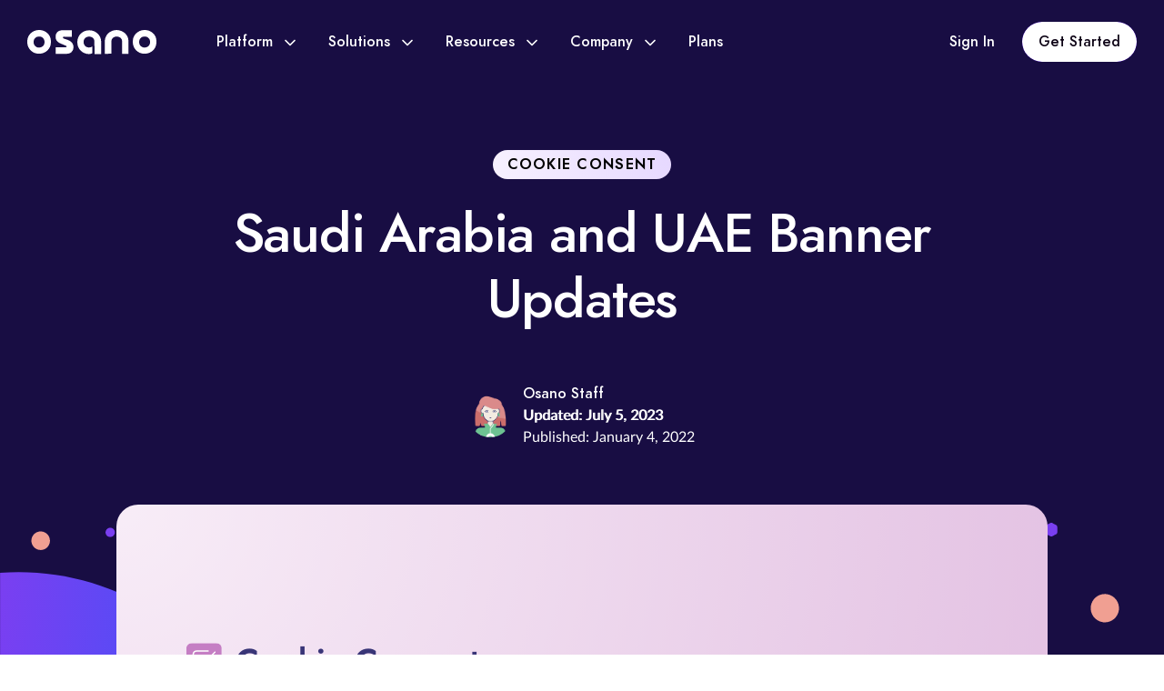

--- FILE ---
content_type: text/html; charset=UTF-8
request_url: https://www.osano.com/updates/new-saudi-arabia-uae-banners
body_size: 19359
content:
<!doctype html><html lang="en"><head>
    <meta charset="utf-8">
    <title>Saudi Arabia and UAE Banner Updates | Osano</title>
    <link rel="shortcut icon" href="https://www.osano.com/hubfs/v2/icons/favicon/ms-icon-310x310.png">
    <meta name="description" content="Based on recent legislation, Osano Consent Management Platform has updated the banners for United Arab Emirates and Saudi Arabia.">
    
    
    
    
    <meta name="viewport" content="width=device-width, initial-scale=1">

    
    <meta property="og:description" content="Based on recent legislation, Osano Consent Management Platform has updated the banners for United Arab Emirates and Saudi Arabia.">
    <meta property="og:title" content="Saudi Arabia and UAE Banner Updates">
    <meta name="twitter:description" content="Based on recent legislation, Osano Consent Management Platform has updated the banners for United Arab Emirates and Saudi Arabia.">
    <meta name="twitter:title" content="Saudi Arabia and UAE Banner Updates">

    

    
    <style>
a.cta_button{-moz-box-sizing:content-box !important;-webkit-box-sizing:content-box !important;box-sizing:content-box !important;vertical-align:middle}.hs-breadcrumb-menu{list-style-type:none;margin:0px 0px 0px 0px;padding:0px 0px 0px 0px}.hs-breadcrumb-menu-item{float:left;padding:10px 0px 10px 10px}.hs-breadcrumb-menu-divider:before{content:'›';padding-left:10px}.hs-featured-image-link{border:0}.hs-featured-image{float:right;margin:0 0 20px 20px;max-width:50%}@media (max-width: 568px){.hs-featured-image{float:none;margin:0;width:100%;max-width:100%}}.hs-screen-reader-text{clip:rect(1px, 1px, 1px, 1px);height:1px;overflow:hidden;position:absolute !important;width:1px}
</style>

<link rel="stylesheet" href="https://www.osano.com/hubfs/hub_generated/template_assets/1/107540355660/1767379870937/template_main.min.css">
<link rel="stylesheet" href="https://www.osano.com/hubfs/hub_generated/template_assets/1/107541060353/1767379867150/template_blog.min.css">
<link rel="stylesheet" href="https://www.osano.com/hubfs/hub_generated/module_assets/1/112224055108/1764113889428/module_Announcement_Bar.min.css">
<link rel="stylesheet" href="https://www.osano.com/hubfs/hub_generated/module_assets/1/111415423003/1755606182639/module_Header.min.css">
<link rel="stylesheet" href="https://www.osano.com/hubfs/hub_generated/module_assets/1/113269451948/1756840717763/module_Hero_-_Blog_Detail.min.css">
<link rel="stylesheet" href="https://www.osano.com/hubfs/hub_generated/module_assets/1/112722358402/1756834236272/module_Blog_Form.min.css">
<link rel="stylesheet" href="https://www.osano.com/hubfs/hub_generated/module_assets/1/113754010995/1757524952783/module_Blog_Detail_-_Special_Modules.min.css">
<link rel="stylesheet" href="https://www.osano.com/hubfs/hub_generated/module_assets/1/113797666745/1743597005975/module_Blog_-_Latest_Articles.min.css">
<link rel="stylesheet" href="https://www.osano.com/hubfs/hub_generated/module_assets/1/113743004473/1743597001825/module_Blog_Detail_-_Conversion_Panel.min.css">
<link rel="stylesheet" href="https://www.osano.com/hubfs/hub_generated/module_assets/1/107544076640/1743596930973/module_Site_Footer.min.css">
    

    

<meta charset="UTF-8">
<meta name="referrer" content="same-origin">
<meta http-equiv="Content-Security-Policy" content="default-src data: https:; script-src 'unsafe-inline' 'unsafe-eval' https: blob:; worker-src blob: https:; object-src 'none'; style-src data: 'unsafe-inline' https:; img-src data: https:; media-src data: https: blob:; frame-src https:; font-src data: https:; connect-src data: https:">
<meta name="referrer" content="strict-origin-when-cross-origin">
<meta name="msapplication-TileColor" content="%23ffffff">
<meta name="msapplication-TileImage" content="https://www.osano.com/hubfs/v2/icons/favicon/ms-icon-144x144.png">
<meta name="theme-color" content="%23ffffff">
<link rel="apple-touch-icon" sizes="57x57" href="https://www.osano.com/hubfs/v2/icons/favicon/apple-icon-57x57.png">
<link rel="apple-touch-icon" sizes="60x60" href="https://www.osano.com/hubfs/v2/icons/favicon/apple-icon-60x60.png">
<link rel="apple-touch-icon" sizes="72x72" href="https://www.osano.com/hubfs/v2/icons/favicon/apple-icon-72x72.png">
<link rel="apple-touch-icon" sizes="76x76" href="https://www.osano.com/hubfs/v2/icons/favicon/apple-icon-76x76.png">
<link rel="apple-touch-icon" sizes="114x114" href="https://www.osano.com/hubfs/v2/icons/favicon/apple-icon-114x114.png">
<link rel="apple-touch-icon" sizes="120x120" href="https://www.osano.com/hubfs/v2/icons/favicon/apple-icon-120x120.png">
<link rel="apple-touch-icon" sizes="144x144" href="https://www.osano.com/hubfs/v2/icons/favicon/apple-icon-144x144.png">
<link rel="apple-touch-icon" sizes="152x152" href="https://www.osano.com/hubfs/v2/icons/favicon/apple-icon-152x152.png">
<link rel="apple-touch-icon" sizes="180x180" href="https://www.osano.com/hubfs/v2/icons/favicon/apple-icon-180x180.png">
<link rel="icon" type="image/png" sizes="192x192" href="https://www.osano.com/hubfs/v2/icons/favicon/android-icon-192x192.png">
<link rel="icon" type="image/png" sizes="32x32" href="https://www.osano.com/hubfs/v2/icons/favicon/favicon-32x32.png">
<link rel="icon" type="image/png" sizes="96x96" href="https://www.osano.com/hubfs/v2/icons/favicon/favicon-96x96.png">
<link rel="icon" type="image/png" sizes="16x16" href="https://www.osano.com/hubfs/v2/icons/favicon/favicon-16x16.png">
<link rel="manifest" href="https://www.osano.com/hubfs/v2/icons/favicon/manifest.json">
<script>
  window.dataLayer = window.dataLayer ||[];
  function gtag(){dataLayer.push(arguments);}
  gtag('consent','default',{
    'ad_storage':'denied',
    'analytics_storage':'denied',
    'ad_user_data':'denied',
    'ad_personalization':'denied',
    'personalization_storage':'denied',
    'functionality_storage':'granted',
    'security_storage':'granted',
    'wait_for_update': 500
  });
  gtag("set", "ads_data_redaction", true);
  (function (w, o, d) {
    w[o] =
        w[o] ||
        function () {
            w[o][d].push(arguments);
        };
    w[o][d] = w[o][d] || [];
  })(window, 'Osano', 'data');
  !function(t,e){var o,n,p,r;e.__SV||(window.posthog && window.posthog.__loaded)||(window.posthog=e,e._i=[],e.init=function(i,s,a){function g(t,e){var o=e.split(".");2==o.length&&(t=t[o[0]],e=o[1]),t[e]=function(){t.push([e].concat(Array.prototype.slice.call(arguments,0)))}}(p=t.createElement("script")).type="text/javascript",p.crossOrigin="anonymous",p.async=!0,p.src=s.api_host.replace(".i.posthog.com","-assets.i.posthog.com")+"/static/array.js",(r=t.getElementsByTagName("script")[0]).parentNode.insertBefore(p,r);var u=e;for(void 0!==a?u=e[a]=[]:a="posthog",u.people=u.people||[],u.toString=function(t){var e="posthog";return"posthog"!==a&&(e+="."+a),t||(e+=" (stub)"),e},u.people.toString=function(){return u.toString(1)+".people (stub)"},o="init Rr Mr fi Cr Ar ci Tr Fr capture Mi calculateEventProperties Lr register register_once register_for_session unregister unregister_for_session Hr getFeatureFlag getFeatureFlagPayload isFeatureEnabled reloadFeatureFlags updateEarlyAccessFeatureEnrollment getEarlyAccessFeatures on onFeatureFlags onSurveysLoaded onSessionId getSurveys getActiveMatchingSurveys renderSurvey displaySurvey canRenderSurvey canRenderSurveyAsync identify setPersonProperties group resetGroups setPersonPropertiesForFlags resetPersonPropertiesForFlags setGroupPropertiesForFlags resetGroupPropertiesForFlags reset get_distinct_id getGroups get_session_id get_session_replay_url alias set_config startSessionRecording stopSessionRecording sessionRecordingStarted captureException loadToolbar get_property getSessionProperty Ur jr createPersonProfile zr kr Br opt_in_capturing opt_out_capturing has_opted_in_capturing has_opted_out_capturing get_explicit_consent_status is_capturing clear_opt_in_out_capturing Dr debug M Nr getPageViewId captureTraceFeedback captureTraceMetric $r".split(" "),n=0;n<o.length;n++)g(u,o[n]);e._i.push([i,s,a])},e.__SV=1)}(document,window.posthog||[]);
  posthog.init('phc_br5wMjnW6hyOKicG2YNJwMT9JnZVyevmUh5n8YbuoGC', {
    api_host: 'https://compass.osano.com',
    ui_host: 'https://us.posthog.com',
    person_profiles: 'identified_only',
    cookieless_mode: 'on_reject'
  });
</script>
<!-- domain: www.osano.com -->
      <link rel="preload" as="script" href="https://cmp.osano.com/2sUBzx7wRdAfu6J2kkS/8e547744-886f-4a9b-a90f-7e96a47aa604/osano.js">
      <script src="https://cmp.osano.com/2sUBzx7wRdAfu6J2kkS/8e547744-886f-4a9b-a90f-7e96a47aa604/osano.js"></script>
  <script> 
    const contactProps = {
        "firstname": "there",
        "hubspot_owner_id": "33113137"
    };
    var isCompassIdentified = false;
    function alignCookies(o){ if(typeof(o) === "object" && o.ANALYTICS == "DENY"){ var _hsp = window._hsp = window._hsp || []; _hsp.push(['revokeCookieConsent']); var _paq = window._paq = window._paq || []; _paq.push(['disableCookies']); } }
    function identifyCompass(){ 
      if(!isCompassIdentified){
        isCompassIdentified = true;
      	posthog.opt_in_capturing();
      }
      if(Object.keys(contactProps).length){ posthog.identify("", contactProps); }
    }
    function deIdentifyCompass(){ isCompassIdentified && (isCompassIdentified = false, posthog.opt_out_capturing()); }
    window.Osano.cm.addEventListener('osano-cm-analytics', () => {
      identifyCompass();
    });
    window.Osano.cm.addEventListener('osano-cm-consent-changed', (consent) => { 
      consent.ANALYTICS === 'ACCEPT' ? identifyCompass() : consent.ANALYTICS && deIdentifyCompass();
      alignCookies(consent);
    });
    window.Osano.cm.addEventListener("osano-cm-consent-saved", (consent) => { 
      consent.ANALYTICS === 'ACCEPT' ? identifyCompass() : consent.ANALYTICS && deIdentifyCompass();
      alignCookies(consent);
    });
    window.Osano.cm.addEventListener('osano-cm-initialized', (consent) => { 
      if(typeof consent === "object"){
      	consent.ANALYTICS === 'ACCEPT' ? identifyCompass() : consent.ANALYTICS && deIdentifyCompass();
      	alignCookies(consent);
      }
    });
  </script>
<script>
window.hsSetTimeout = window.setTimeout; window.setTimeout = function(func, delay) { if(delay === 99000){ delay = 0; } return window.hsSetTimeout(function() {try {func();} catch (e) {throw e;}}, delay);}; window.hsConversationsSettings = { loadImmediately: false }; window.addEventListener('load', function () { if (window.HubSpotConversations) { onConversationsAPIReady(); } else { window.hsConversationsOnReady = [onConversationsAPIReady]; } }); function onConversationsAPIReady() { window.HubSpotConversations.widget.load(); }
</script>
<script type="application/ld+json">{"@context": "https://schema.org","@type": "WebSite","url": "https://www.osano.com/","potentialAction": {"@type": "SearchAction","target": "https://www.osano.com/search?term={search_term_string}","query-input": "required name=search_term_string" } }</script>
<style>@media print { div#hubspot-messages-iframe-container, .osano-cm-window { display: none!important; } }</style>
<style>
  header {
    animation: leadinModal-dropin 0.5s;
    -webkit-animation: leadinModal-dropin 0.5s;
    -webkit-backface-visibility: hidden;
    top: 0px;
  }
  div.leadinModal.leadinModal-theme-top {
    z-index: 96;
  }
  div.leadinModal.leadinModal-theme-top.leadinModal-hidden {
    display: block;
  }
  div.leadinModal.leadinModal-theme-top.leadinModal-hidden > div.leadinModal-overlay,
  div.leadinModal.leadinModal-theme-top.leadinModal-hidden > div.leadinModal-content 
  {
    animation: none;
    -webkit-animation:none;
    -moz-animation: none;
    -o-animation: none;
  }
  div.leadinModal.leadinModal-theme-top.leadinModal-closing {
    animation: leadinModal-dropout 0.5s;
    -webkit-animation: leadinModal-dropout 0.5s;
    -webkit-backface-visibility: hidden;
  }
  @keyframes bgPulse {
    0% {
      background: inherit;
    }
    40% { 
      background: #7a3ff1;
    }
    50% {
      background: inherit;
    }
    70% { 
      background: #7a3ff1;
    }
    80% { 
      background: inherit;
    }
  }
  div.leadinModal-theme-top > div.leadinModal-content > div.leadinModal-content-wrapper {
    animation: bgPulse 5s infinite linear;
    -webkit-animation: bgPulse 5s infinite linear;
    
  }
</style>
<link rel="amphtml" href="https://www.osano.com/updates/new-saudi-arabia-uae-banners?hs_amp=true">

<meta property="og:image" content="https://www.osano.com/hubfs/assets/blogs/product-updates/Cookie%20Consent%20-%20Product%20Update%20-%20Saudi%20Arabia%20and%20UAE%20banner.png">
<meta property="og:image:width" content="1024">
<meta property="og:image:height" content="512">

<meta name="twitter:image" content="https://www.osano.com/hubfs/assets/blogs/product-updates/Cookie%20Consent%20-%20Product%20Update%20-%20Saudi%20Arabia%20and%20UAE%20banner.png">


<meta property="og:url" content="https://www.osano.com/updates/new-saudi-arabia-uae-banners">
<meta name="twitter:card" content="summary_large_image">
<meta name="twitter:creator" content="@osano">

<link rel="canonical" href="https://www.osano.com/updates/new-saudi-arabia-uae-banners">

<meta property="og:type" content="article">
<link rel="alternate" type="application/rss+xml" href="https://www.osano.com/updates/rss.xml">
<meta name="twitter:domain" content="www.osano.com">

<meta http-equiv="content-language" content="en">






  <meta name="generator" content="HubSpot"></head>

  
  
  
  <body>
    <div class="body-wrapper   hs-content-id-63138763048 hs-blog-post hs-blog-id-45997566054" data-page="updates/new-saudi-arabia-uae-banners">
      
      
      <div data-global-resource-path="Osano/templates/partials/header.html">
<header class="header header-main">
  <div class="container"> 
    <div class="row mx-0 align-items-center"> 
      
      
      <a class="d-inline-flex header__logo" href="https://www.osano.com">
        
        
        
        
        
        
        <img src="https://www.osano.com/hubfs/Imported%20images/Logo.svg" alt="Logo" loading="lazy" width="142" height="32" style="max-width: 100%; height: auto;">
        
      </a>

      <ul class="header__top-menu-wrapper  header__menu-wrapper ">
        
        <li> 
          
          
          <a href="javascript:void(0);" class="open-sub-menu">
            <span>
              Platform
            </span>
            
            <svg xmlns="http://www.w3.org/2000/svg" width="12" height="8" viewbox="0 0 12 8" fill="none">
              <path d="M1 1.5L6 6.5L11 1.5" stroke="white" stroke-width="1.66667" stroke-linecap="round" stroke-linejoin="round" />
            </svg>
            
          </a>  
             
          <div class="header__submenu-wrapper ">
            
            <div class="platform_menu">
              
              <ul>
                 
                <li class="header__submenu-header  hover-arrow  ">
                  
                  <h5 class="">
                    <span>
                      The Osano Platform Overview
                    </span>
                    
                    <svg xmlns="http://www.w3.org/2000/svg" width="13" height="12" viewbox="0 0 13 12" fill="none">
                      <path d="M1.41699 6H11.917M11.917 6L6.66699 0.75M11.917 6L6.66699 11.25" stroke="white" stroke-width="1.5" stroke-linecap="round" stroke-linejoin="round" />
                    </svg> 
                     
                  </h5>
                  
                  
                  <p>
                    Get an overview of the simple, all-in-one data privacy platform  
                  </p>
                  
                  
                  
                  
                  <a class="mask-link" href="/products"> 
                  </a>
                  
                </li>
                
                
                <div class="platform">
                  
                  <li class="header__submenu-list-item">
                    
                    
                    
                    
                    
                    
                    <img src="https://www.osano.com/hubfs/Imported%20sitepage%20images/header__icon-1.svg" alt="header__icon-1" loading="lazy" width="21" height="20" style="max-width: 100%; height: auto;">
                    
                    
                    <div>
                      
                      <h5>
                        Cookie Consent
                      </h5>
                      
                      
                      <p>
                        Manage consent for data privacy laws in 50+ countries
                      </p>
                      
                    </div>
                    
                    
                    
                    <a class="mask-link" href="/cookieconsent"> 
                    </a>
                  </li>
                  
                  <li class="header__submenu-list-item">
                    
                    
                    
                    
                    
                    
                    <img src="https://www.osano.com/hubfs/Imported%20sitepage%20images/user-square.svg" alt="user-square" loading="lazy" width="24" height="24" style="max-width: 100%; height: auto;">
                    
                    
                    <div>
                      
                      <h5>
                        Subject Rights Management
                      </h5>
                      
                      
                      <p>
                        Streamline and automate the DSAR workflow
                      </p>
                      
                    </div>
                    
                    
                    
                    <a class="mask-link" href="https://www.osano.com/products/subject-rights"> 
                    </a>
                  </li>
                  
                  <li class="header__submenu-list-item">
                    
                    
                    
                    
                    
                    
                    <img src="https://www.osano.com/hubfs/marketing/assets/icons/assessments%20primary%20200.svg" alt="assessments primary 200" loading="lazy" width="24" height="24" style="max-width: 100%; height: auto;">
                    
                    
                    <div>
                      
                      <h5>
                        Assessments
                      </h5>
                      
                      
                      <p>
                        Efficiently manage assessment workflows using custom or pre-built templates 
                      </p>
                      
                    </div>
                    
                    
                    
                    <a class="mask-link" href="https://www.osano.com/products/privacy-assessments"> 
                    </a>
                  </li>
                  
                  <li class="header__submenu-list-item">
                    
                    
                    
                    
                    
                    
                    <img src="https://www.osano.com/hubfs/marketing/assets/icons/Unified%20Consent%20primary%20200.svg" alt="Unified Consent primary 200" loading="lazy" width="24" height="24" style="max-width: 100%; height: auto;">
                    
                    
                    <div>
                      
                      <h5>
                        Unified Consent &amp; Preference Hub
                      </h5>
                      
                      
                      <p>
                        Streamline consent, utilize non-cookie data, and enhance customer trust
                      </p>
                      
                    </div>
                    
                    
                    
                    <a class="mask-link" href="https://www.osano.com/products/unified-consent-preference-hub"> 
                    </a>
                  </li>
                  
                  <li class="header__submenu-list-item">
                    
                    
                    
                    
                    
                    
                    <img src="https://www.osano.com/hubfs/marketing/assets/icons/data%20mapping%20primary%20200.svg" alt="data mapping primary 200" loading="lazy" width="24" height="24" style="max-width: 100%; height: auto;">
                    
                    
                    <div>
                      
                      <h5>
                        Data Mapping
                      </h5>
                      
                      
                      <p>
                        Automate and visualize data store discovery and classification
                      </p>
                      
                    </div>
                    
                    
                    
                    <a class="mask-link" href="https://www.osano.com/products/data-mapping"> 
                    </a>
                  </li>
                  
                  <li class="header__submenu-list-item">
                    
                    
                    
                    
                    
                    
                    <img src="https://www.osano.com/hubfs/Imported%20sitepage%20images/shield-tick.svg" alt="shield-tick" loading="lazy" width="24" height="24" style="max-width: 100%; height: auto;">
                    
                    
                    <div>
                      
                      <h5>
                        Vendor Privacy Risk Management
                      </h5>
                      
                      
                      <p>
                        Ensure your customers’ data is in good hands
                      </p>
                      
                    </div>
                    
                    
                    
                    <a class="mask-link" href="https://www.osano.com/products/vendor-risk"> 
                    </a>
                  </li>
                   
                </div>
                
                
              </ul>
              
              <ul>
                 
                <li class="header__submenu-header  ">
                  
                  <h5 class="">
                    <span>
                      Features &amp; Integrations
                    </span>
                     
                  </h5>
                  
                  
                  <p>
                    Key Features &amp; Integrations
                  </p>
                  
                  
                </li>
                
                
                
                <div class="features">
                  
                  <li class="header__submenu-list-item">
                    
                    
                    <div>
                      
                      <h5>
                        TrustHub
                      </h5>
                      
                      
                    </div>
                    
                    
                    
                    <a class="mask-link" href="https://www.osano.com/features/trusthub"> 
                    </a>
                  </li>
                  
                  <li class="header__submenu-list-item">
                    
                    
                    <div>
                      
                      <h5>
                        Privacy Templates
                      </h5>
                      
                      
                    </div>
                    
                    
                    
                    <a class="mask-link" href="https://www.osano.com/features/privacy-templates"> 
                    </a>
                  </li>
                  
                  <li class="header__submenu-list-item">
                    
                    
                    <div>
                      
                      <h5>
                        GDPR Representative
                      </h5>
                      
                      
                    </div>
                    
                    
                    
                    <a class="mask-link" href="https://www.osano.com/features/gdpr-representative"> 
                    </a>
                  </li>
                  
                  <li class="header__submenu-list-item">
                    
                    
                    <div>
                      
                      <h5>
                        Consult Privacy Team
                      </h5>
                      
                      
                    </div>
                    
                    
                    
                    <a class="mask-link" href="https://www.osano.com/features/privacy-experts"> 
                    </a>
                  </li>
                  
                  <li class="header__submenu-list-item">
                    
                    
                    <div>
                      
                      <h5>
                        Regulatory Guidance
                      </h5>
                      
                      
                    </div>
                    
                    
                    
                    <a class="mask-link" href="https://www.osano.com/features/regulatory-guidance"> 
                    </a>
                  </li>
                  
                  <li class="header__submenu-list-item">
                    
                    
                    <div>
                      
                      <h5>
                        Integrations
                      </h5>
                      
                      
                    </div>
                    
                    
                    
                    <a class="mask-link" href="https://developers.osano.com/integrations/" target="_blank" rel="noopener"> 
                    </a>
                  </li>
                  
                </div>
                
              </ul>
              
            </div>
            
            
            
            
            
            
            
            
            
            
          </div> 
            
        </li>
        
        <li> 
          
          
          <a href="javascript:void(0);" class="open-sub-menu">
            <span>
              Solutions
            </span>
            
            <svg xmlns="http://www.w3.org/2000/svg" width="12" height="8" viewbox="0 0 12 8" fill="none">
              <path d="M1 1.5L6 6.5L11 1.5" stroke="white" stroke-width="1.66667" stroke-linecap="round" stroke-linejoin="round" />
            </svg>
            
          </a>  
             
          <div class="header__submenu-wrapper solutions-menu">
            
            
             
            <ul class="
                       
                       ">
               
              <li class="header__submenu-header  ">
                
                <h5 class="">
                  <span>
                    FEATURED
                  </span>
                   
                </h5>
                
                
                
              </li>
              
              
              
              <li class="header__submenu-list-item">
                
                
                
                
                
                
                <img src="https://www.osano.com/hubfs/Cookie.svg" alt="Cookie" loading="lazy" width="24" height="24" style="max-width: 100%; height: auto;">
                
                
                <div>
                  
                  <h5>
                    Consent &amp; Preference Management
                  </h5>
                  
                  
                  <p>
                    Simplify compliance with our powerful Consent Management Platform.
                  </p>
                  
                </div>
                
                
                
                <a class="mask-link" href="https://www.osano.com/solutions/consent-management-platform"> 
                </a>
              </li> 
              
              <li class="header__submenu-list-item">
                
                
                
                
                
                
                <img src="https://www.osano.com/hubfs/shield-02.svg" alt="shield-02" loading="lazy" width="24" height="24" style="max-width: 100%; height: auto;">
                
                
                <div>
                  
                  <h5>
                    Data Privacy Management
                  </h5>
                  
                  
                  <p>
                    Automate and streamline your entire privacy program with our comprehensive platform.
                  </p>
                  
                </div>
                
                
                
                <a class="mask-link" href="https://www.osano.com/solutions/privacy-program-management-software"> 
                </a>
              </li> 
               
            </ul>
            
            
            
            
             
            <ul class="
                       
                       ">
               
              <li class="header__submenu-header  ">
                
                <h5 class="">
                  <span>
                    By Regulation
                  </span>
                   
                </h5>
                
                
                
              </li>
              
              
              
              <li class="header__submenu-list-item">
                
                
                <div>
                  
                  <h5>
                    CPRA
                  </h5>
                  
                  
                </div>
                
                
                
                <a class="mask-link" href="https://www.osano.com/solutions/cpra-compliance-software"> 
                </a>
              </li> 
              
              <li class="header__submenu-list-item">
                
                
                <div>
                  
                  <h5>
                    CCPA
                  </h5>
                  
                  
                </div>
                
                
                
                <a class="mask-link" href="https://www.osano.com/solutions/ccpa-compliance-software"> 
                </a>
              </li> 
              
              <li class="header__submenu-list-item">
                
                
                <div>
                  
                  <h5>
                    GDPR
                  </h5>
                  
                  
                </div>
                
                
                
                <a class="mask-link" href="https://www.osano.com/solutions/gdpr-compliance-software"> 
                </a>
              </li> 
               
            </ul>
            
            
            
            
             
            <ul class="
                       
                       ">
               
              <li class="header__submenu-header  ">
                
                <h5 class="">
                  <span>
                    By Organization Type
                  </span>
                   
                </h5>
                
                
                
              </li>
              
              
              
              <li class="header__submenu-list-item">
                
                
                <div>
                  
                  <h5>
                    Start-Up
                  </h5>
                  
                  
                </div>
                
                
                
                <a class="mask-link" href="https://www.osano.com/solutions/start-up-privacy-software"> 
                </a>
              </li> 
              
              <li class="header__submenu-list-item">
                
                
                <div>
                  
                  <h5>
                    Mid-sized
                  </h5>
                  
                  
                </div>
                
                
                
                <a class="mask-link" href="https://www.osano.com/solutions/mid-sized-privacy-software"> 
                </a>
              </li> 
              
              <li class="header__submenu-list-item">
                
                
                <div>
                  
                  <h5>
                    Enterprise
                  </h5>
                  
                  
                </div>
                
                
                
                <a class="mask-link" href="https://www.osano.com/solutions/enterprise-privacy-software"> 
                </a>
              </li> 
               
            </ul>
            
            
            
            
             
            <ul class="
                       
                       ">
               
              <li class="header__submenu-header  ">
                
                <h5 class="">
                  <span>
                    By Use Case
                  </span>
                   
                </h5>
                
                
                
              </li>
              
              
              
              <li class="header__submenu-list-item">
                
                
                <div>
                  
                  <h5>
                    Consent &amp; Preferences
                  </h5>
                  
                  
                </div>
                
                
                
                <a class="mask-link" href="https://www.osano.com/solutions/consent-management-platform"> 
                </a>
              </li> 
              
              <li class="header__submenu-list-item">
                
                
                <div>
                  
                  <h5>
                    Privacy Program Management
                  </h5>
                  
                  
                </div>
                
                
                
                <a class="mask-link" href="https://www.osano.com/solutions/privacy-program-management-software"> 
                </a>
              </li> 
              
              <li class="header__submenu-list-item">
                
                
                <div>
                  
                  <h5>
                    DSAR Automation
                  </h5>
                  
                  
                </div>
                
                
                
                <a class="mask-link" href="https://www.osano.com/products/subject-rights"> 
                </a>
              </li> 
              
              <li class="header__submenu-list-item">
                
                
                <div>
                  
                  <h5>
                    Vendor Risk Management
                  </h5>
                  
                  
                </div>
                
                
                
                <a class="mask-link" href="https://www.osano.com/products/vendor-risk"> 
                </a>
              </li> 
              
              <li class="header__submenu-list-item">
                
                
                <div>
                  
                  <h5>
                    Audit Defense
                  </h5>
                  
                  
                </div>
                
                
                
                <a class="mask-link" href="/solutions/audit-defense"> 
                </a>
              </li> 
               
            </ul>
            
            
            
            
             
            <ul class="
                       
                       ">
               
              <li class="header__submenu-header  ">
                
                <h5 class="">
                  <span>
                    By Roles
                  </span>
                   
                </h5>
                
                
                
              </li>
              
              
              
              <li class="header__submenu-list-item">
                
                
                <div>
                  
                  <h5>
                    For Non-Privacy Experts
                  </h5>
                  
                  
                </div>
                
                
                
                <a class="mask-link" href="https://www.osano.com/solutions/non-privacy-experts"> 
                </a>
              </li> 
              
              <li class="header__submenu-list-item">
                
                
                <div>
                  
                  <h5>
                    For Legal &amp; Compliance
                  </h5>
                  
                  
                </div>
                
                
                
                <a class="mask-link" href="https://www.osano.com/solutions/legal-compliance"> 
                </a>
              </li> 
              
              <li class="header__submenu-list-item">
                
                
                <div>
                  
                  <h5>
                    For GRC, Risk &amp; Security
                  </h5>
                  
                  
                </div>
                
                
                
                <a class="mask-link" href="https://www.osano.com/solutions/grc-risk-security"> 
                </a>
              </li> 
               
            </ul>
            
            
            
            
             
            <ul class="
                       
                       ">
               
              <li class="header__submenu-header  ">
                
                <h5 class="">
                  <span>
                    By Industry
                  </span>
                   
                </h5>
                
                
                
              </li>
              
              
              
              <li class="header__submenu-list-item">
                
                
                <div>
                  
                  <h5>
                    Tech &amp; SaaS
                  </h5>
                  
                  
                </div>
                
                
                
                <a class="mask-link" href="https://www.osano.com/solutions/tech-saas"> 
                </a>
              </li> 
              
              <li class="header__submenu-list-item">
                
                
                <div>
                  
                  <h5>
                    Healthcare
                  </h5>
                  
                  
                </div>
                
                
                
                <a class="mask-link" href="https://www.osano.com/solutions/healthcare"> 
                </a>
              </li> 
              
              <li class="header__submenu-list-item">
                
                
                <div>
                  
                  <h5>
                    Finance
                  </h5>
                  
                  
                </div>
                
                
                
                <a class="mask-link" href="https://www.osano.com/solutions/finance"> 
                </a>
              </li> 
              
              <li class="header__submenu-list-item">
                
                
                <div>
                  
                  <h5>
                    Retail &amp; Ecommerce
                  </h5>
                  
                  
                </div>
                
                
                
                <a class="mask-link" href="https://www.osano.com/solutions/retail-ecommerce"> 
                </a>
              </li> 
               
            </ul>
            
            
            
            
             
            <ul class="bottom-banner 
                       
                       ">
               
              <li class="header__submenu-header  hover-arrow  ">
                
                <h5 class="">
                  <span>
                    Migrate to Osano
                  </span>
                  
                  <svg xmlns="http://www.w3.org/2000/svg" width="13" height="12" viewbox="0 0 13 12" fill="none">
                    <path d="M1.41699 6H11.917M11.917 6L6.66699 0.75M11.917 6L6.66699 11.25" stroke="white" stroke-width="1.5" stroke-linecap="round" stroke-linejoin="round" />
                  </svg> 
                   
                </h5>
                
                
                <p>
                  Migrate from OneTrust and other legacy tools to unlock easier compliance.
                </p>
                
                
                
                
                <a class="mask-link" href="https://www.osano.com/solutions/migrate-to-osano"> 
                </a>
                
              </li>
              
              
               
            </ul>
            
            
            
            
          </div> 
            
        </li>
        
        <li> 
          
          
          <a href="javascript:void(0);" class="open-sub-menu">
            <span>
              Resources
            </span>
            
            <svg xmlns="http://www.w3.org/2000/svg" width="12" height="8" viewbox="0 0 12 8" fill="none">
              <path d="M1 1.5L6 6.5L11 1.5" stroke="white" stroke-width="1.66667" stroke-linecap="round" stroke-linejoin="round" />
            </svg>
            
          </a>  
             
          <div class="header__submenu-wrapper solutions-menu">
            
            
             
            <ul class=" reduced-size 
                       
                       ">
               
              <li class="header__submenu-header  ">
                
                <h5 class="">
                  <span>
                    Quick Links
                  </span>
                   
                </h5>
                
                
                
              </li>
              
              
              
              <li class="header__submenu-list-item">
                
                
                
                
                
                
                <img src="https://www.osano.com/hubfs/Imported%20sitepage%20images/book-open-01.svg" alt="book-open-01" loading="lazy" width="24" height="24" style="max-width: 100%; height: auto;">
                
                
                <div>
                  
                  <h5>
                    Articles
                  </h5>
                  
                  
                </div>
                
                
                
                <a class="mask-link" href="https://www.osano.com/articles"> 
                </a>
              </li> 
              
              <li class="header__submenu-list-item">
                
                
                
                
                
                
                <img src="https://www.osano.com/hubfs/Imported%20sitepage%20images/Icon%20(25).svg" alt="Icon (25)" loading="lazy" width="22" height="20" style="max-width: 100%; height: auto;">
                
                
                <div>
                  
                  <h5>
                    Guides, Checklists &amp; Recordings
                  </h5>
                  
                  
                </div>
                
                
                
                <a class="mask-link" href="https://www.osano.com/resources"> 
                </a>
              </li> 
              
              <li class="header__submenu-list-item">
                
                
                
                
                
                
                <img src="https://www.osano.com/hubfs/marketing/assets/icons/hand%20a%20heart%20icon%20primary%20200.svg" alt="hand a heart icon primary 200" loading="lazy" width="23" height="22" style="max-width: 100%; height: auto;">
                
                
                <div>
                  
                  <h5>
                    Customer Stories
                  </h5>
                  
                  
                </div>
                
                
                
                <a class="mask-link" href="https://www.osano.com/customers"> 
                </a>
              </li> 
              
              <li class="header__submenu-list-item">
                
                
                
                
                
                
                <img src="https://www.osano.com/hubfs/marketing/assets/icons/people%20icon%20primary%20200.svg" alt="people icon primary 200" loading="lazy" width="23" height="20" style="max-width: 100%; height: auto;">
                
                
                <div>
                  
                  <h5>
                    Upcoming Webinars &amp; Events
                  </h5>
                  
                  
                </div>
                
                
                
                <a class="mask-link" href="https://www.osano.com/events"> 
                </a>
              </li> 
               
            </ul>
            
            
            
            
             
            <ul class="
                       
                       ">
               
              <li class="header__submenu-header  ">
                
                <h5 class="">
                  <span>
                    Key Resources
                  </span>
                   
                </h5>
                
                
                <p>
                  Key resources to level up your privacy game
                </p>
                
                
              </li>
              
              
              
              <li class="header__submenu-list-item">
                
                
                
                
                
                
                <img src="https://www.osano.com/hubfs/marketing/assets/icons/hammer%20icon%20primary%20200.svg" alt="hammer icon primary 200" loading="lazy" width="19" height="19" style="max-width: 100%; height: auto;">
                
                
                <div>
                  
                  <h5>
                    Privacy Enforcement Tracker
                  </h5>
                  
                  
                </div>
                
                
                
                <a class="mask-link" href="https://www.osano.com/tools/data-privacy-fines-and-penalties-tracker"> 
                </a>
              </li> 
              
              <li class="header__submenu-list-item">
                
                
                
                
                
                
                <img src="https://www.osano.com/hubfs/marketing/assets/icons/globe%20icon%20primary%20200.svg" alt="globe icon primary 200" loading="lazy" width="21" height="22" style="max-width: 100%; height: auto;">
                
                
                <div>
                  
                  <h5>
                    U.S. Data Privacy Guide
                  </h5>
                  
                  
                </div>
                
                
                
                <a class="mask-link" href="https://www.osano.com/us-data-privacy-laws"> 
                </a>
              </li> 
              
              <li class="header__submenu-list-item">
                
                
                
                
                
                
                <img src="https://www.osano.com/hubfs/marketing/assets/icons/topic%20checkmark%20primary%20200.svg" alt="topic checkmark primary 200" loading="lazy" width="16" height="20" style="max-width: 100%; height: auto;">
                
                
                <div>
                  
                  <h5>
                    The ROI of Privacy Management
                  </h5>
                  
                  
                </div>
                
                
                
                <a class="mask-link" href="https://www.osano.com/guide/roi-of-data-privacy/data-privacy-investment"> 
                </a>
              </li> 
              
              <li class="header__submenu-list-item">
                
                
                
                
                
                
                <img src="https://www.osano.com/hubfs/marketing/assets/icons/star%20icon%20primary%20200.svg" alt="star icon primary 200" loading="lazy" width="22" height="21" style="max-width: 100%; height: auto;">
                
                
                <div>
                  
                  <h5>
                    Privacy Program Maturity Model
                  </h5>
                  
                  
                </div>
                
                
                
                <a class="mask-link" href="https://www.osano.com/guide/privacy-program-maturity-model/introduction"> 
                </a>
              </li> 
               
            </ul>
            
            
            
            
             
            <ul class="
                       
                       ">
               
              <li class="header__submenu-header  ">
                
                <h5 class="">
                  <span>
                    Privacy Insider
                  </span>
                   
                </h5>
                
                
                <p>
                  Data privacy is complex, but you're not alone
                </p>
                
                
              </li>
              
              
              
              <li class="header__submenu-list-item">
                
                
                
                
                
                
                <img src="https://www.osano.com/hubfs/Imported%20sitepage%20images/Icon%20(17).svg" alt="Icon (17)" loading="lazy" width="16" height="20" style="max-width: 100%; height: auto;">
                
                
                <div>
                  
                  <h5>
                    The Podcast
                  </h5>
                  
                  
                </div>
                
                
                
                <a class="mask-link" href="https://www.osano.com/podcast"> 
                </a>
              </li> 
              
              <li class="header__submenu-list-item">
                
                
                
                
                
                
                <img src="https://www.osano.com/hubfs/marketing/assets/icons/envelope%20icon%20primary%20200.svg" alt="envelope icon primary 200" loading="lazy" width="22" height="18" style="max-width: 100%; height: auto;">
                
                
                <div>
                  
                  <h5>
                    The Newsletter
                  </h5>
                  
                  
                </div>
                
                
                
                <a class="mask-link" href="https://www.osano.com/newsletter"> 
                </a>
              </li> 
              
              <li class="header__submenu-list-item">
                
                
                
                
                
                
                <img src="https://www.osano.com/hubfs/Imported%20sitepage%20images/book-open-01.svg" alt="book-open-01" loading="lazy" width="24" height="24" style="max-width: 100%; height: auto;">
                
                
                <div>
                  
                  <h5>
                    The Book
                  </h5>
                  
                  
                </div>
                
                
                
                <a class="mask-link" href="https://www.osano.com/the-privacy-insider-book"> 
                </a>
              </li> 
               
            </ul>
            
            
            
            
             
            <ul class="
                       
                       ">
               
              <li class="header__submenu-header  ">
                
                <h5 class="">
                  <span>
                    Customers
                  </span>
                   
                </h5>
                
                
                <p>
                  The latest from Osano and how to get the most from the platform
                </p>
                
                
              </li>
              
              
              
              <li class="header__submenu-list-item">
                
                
                <div>
                  
                  <h5>
                    Product Updates
                  </h5>
                  
                  
                </div>
                
                
                
                <a class="mask-link" href="https://www.osano.com/updates"> 
                </a>
              </li> 
              
              <li class="header__submenu-list-item">
                
                
                <div>
                  
                  <h5>
                    Osano Help Center
                  </h5>
                  
                  
                </div>
                
                
                
                <a class="mask-link" href="https://docs.osano.com/hc/en-us" target="_blank" rel="noopener"> 
                </a>
              </li> 
              
              <li class="header__submenu-list-item">
                
                
                <div>
                  
                  <h5>
                    Developer Documentation
                  </h5>
                  
                  
                </div>
                
                
                
                <a class="mask-link" href="https://developers.osano.com/" target="_blank" rel="noopener"> 
                </a>
              </li> 
               
            </ul>
            
            
            
            
             
            <ul class="bottom-banner 
                       
                       ">
               
              <li class="header__submenu-header  hover-arrow  ">
                
                <h5 class="">
                  <span>
                    Sign up for enforcement updates
                  </span>
                  
                  <svg xmlns="http://www.w3.org/2000/svg" width="13" height="12" viewbox="0 0 13 12" fill="none">
                    <path d="M1.41699 6H11.917M11.917 6L6.66699 0.75M11.917 6L6.66699 11.25" stroke="white" stroke-width="1.5" stroke-linecap="round" stroke-linejoin="round" />
                  </svg> 
                   
                </h5>
                
                
                <p>
                  Get updates on data privacy enforcement actions &amp; trends from Osano's privacy team.
                </p>
                
                
                
                
                <a class="mask-link" href="javascript:postMessage({type:'HS_DISPLAY_CALL_TO_ACTION',id:189843565435});"> 
                </a>
                
              </li>
              
              
               
            </ul>
            
            
            
            
          </div> 
            
        </li>
        
        <li> 
          
          
          <a href="javascript:void(0);" class="open-sub-menu">
            <span>
              Company
            </span>
            
            <svg xmlns="http://www.w3.org/2000/svg" width="12" height="8" viewbox="0 0 12 8" fill="none">
              <path d="M1 1.5L6 6.5L11 1.5" stroke="white" stroke-width="1.66667" stroke-linecap="round" stroke-linejoin="round" />
            </svg>
            
          </a>  
             
          <div class="header__submenu-wrapper ">
            
            
             
            <ul class="
                       
                       ">
              
              
              
              <li class="header__submenu-list-item">
                
                
                
                
                
                
                <img src="https://www.osano.com/hubfs/Imported%20sitepage%20images/Vector.svg" alt="Vector" loading="lazy" width="20" height="20" style="max-width: 100%; height: auto;">
                
                
                <div>
                  
                  <h5>
                    About Us
                  </h5>
                  
                  
                  <p>
                    The Osano story
                  </p>
                  
                </div>
                
                
                
                <a class="mask-link" href="https://www.osano.com/company/about"> 
                </a>
              </li> 
              
              <li class="header__submenu-list-item">
                
                
                
                
                
                
                <img src="https://www.osano.com/hubfs/Imported%20sitepage%20images/Icon%20(25).svg" alt="Icon (25)" loading="lazy" width="22" height="20" style="max-width: 100%; height: auto;">
                
                
                <div>
                  
                  <h5>
                    Careers
                  </h5>
                  
                  
                  <p>
                    Become an Osanian and help us build the future of privacy!
                  </p>
                  
                </div>
                
                
                
                <a class="mask-link" href="https://www.osano.com/company/careers"> 
                </a>
              </li> 
              
              <li class="header__submenu-list-item">
                
                
                
                
                
                
                <img src="https://www.osano.com/hubfs/Imported%20sitepage%20images/Icon%20(26).svg" alt="Icon (26)" loading="lazy" width="20" height="21" style="max-width: 100%; height: auto;">
                
                
                <div>
                  
                  <h5>
                    Contact
                  </h5>
                  
                  
                  <p>
                    We’re eager to hear from you
                  </p>
                  
                </div>
                
                
                
                <a class="mask-link" href="https://www.osano.com/company/contact"> 
                </a>
              </li> 
              
              <li class="header__submenu-list-item">
                
                
                
                
                
                
                <img src="https://www.osano.com/hubfs/Imported%20sitepage%20images/Icon%20(30).svg" alt="Icon (30)" loading="lazy" width="23" height="20" style="max-width: 100%; height: auto;">
                
                
                <div>
                  
                  <h5>
                    Partners &amp; Resellers
                  </h5>
                  
                  
                  <p>
                    Interested in partnering with us?
                  </p>
                  
                </div>
                
                
                
                <a class="mask-link" href="https://www.osano.com/company/partners-resellers"> 
                </a>
              </li> 
               
            </ul>
            
            
            
            
             
            <ul class="
                       
                       ">
              
              
              
              <li class="header__submenu-list-item">
                
                
                
                
                
                
                <img src="https://www.osano.com/hubfs/Imported%20sitepage%20images/Icon%20(28).svg" alt="Icon (28)" loading="lazy" width="21" height="22" style="max-width: 100%; height: auto;">
                
                
                <div>
                  
                  <h5>
                    Osano Swag Store
                  </h5>
                  
                  
                  <p>
                    Increase Trust. Stay Compliant. Get Cool Swag.
                  </p>
                  
                </div>
                
                
                
                <a class="mask-link" href="https://shop.osano.com" target="_blank" rel="noopener"> 
                </a>
              </li> 
              
              <li class="header__submenu-list-item">
                
                
                
                
                
                
                <img src="https://www.osano.com/hubfs/Imported%20sitepage%20images/Icon%20(29).svg" alt="Icon (29)" loading="lazy" width="21" height="21" style="max-width: 100%; height: auto;">
                
                
                <div>
                  
                  <h5>
                    Press &amp; Media
                  </h5>
                  
                  
                  <p>
                    Inquiries and Osano in the news
                  </p>
                  
                </div>
                
                
                
                <a class="mask-link" href="https://www.osano.com/pr"> 
                </a>
              </li> 
              
              <li class="header__submenu-list-item">
                
                
                
                
                
                
                <img src="https://www.osano.com/hubfs/Imported%20sitepage%20images/Icon%20(27).svg" alt="Icon (27)" loading="lazy" width="21" height="22" style="max-width: 100%; height: auto;">
                
                
                <div>
                  
                  <h5>
                    Data Licensing
                  </h5>
                  
                  
                  <p>
                    Add Osano data privacy ratings and recommendations to your application
                  </p>
                  
                </div>
                
                
                
                <a class="mask-link" href="https://www.osano.com/company/data"> 
                </a>
              </li> 
               
            </ul>
            
            
            
            
            
             
            <div class="header__navigation-card">
              
              <div class="d-flex">
                
                
                
                
                
                <img src="https://www.osano.com/hs-fs/hubfs/marketing/assets/hero%20images/Osano-guarantee-seal%20(1).webp?width=1220&amp;height=1090&amp;name=Osano-guarantee-seal%20(1).webp" alt="Osano-guarantee-seal (1)" loading="lazy" width="1220" height="1090" style="max-width: 100%; height: auto;" srcset="https://www.osano.com/hs-fs/hubfs/marketing/assets/hero%20images/Osano-guarantee-seal%20(1).webp?width=610&amp;height=545&amp;name=Osano-guarantee-seal%20(1).webp 610w, https://www.osano.com/hs-fs/hubfs/marketing/assets/hero%20images/Osano-guarantee-seal%20(1).webp?width=1220&amp;height=1090&amp;name=Osano-guarantee-seal%20(1).webp 1220w, https://www.osano.com/hs-fs/hubfs/marketing/assets/hero%20images/Osano-guarantee-seal%20(1).webp?width=1830&amp;height=1635&amp;name=Osano-guarantee-seal%20(1).webp 1830w, https://www.osano.com/hs-fs/hubfs/marketing/assets/hero%20images/Osano-guarantee-seal%20(1).webp?width=2440&amp;height=2180&amp;name=Osano-guarantee-seal%20(1).webp 2440w, https://www.osano.com/hs-fs/hubfs/marketing/assets/hero%20images/Osano-guarantee-seal%20(1).webp?width=3050&amp;height=2725&amp;name=Osano-guarantee-seal%20(1).webp 3050w, https://www.osano.com/hs-fs/hubfs/marketing/assets/hero%20images/Osano-guarantee-seal%20(1).webp?width=3660&amp;height=3270&amp;name=Osano-guarantee-seal%20(1).webp 3660w" sizes="(max-width: 1220px) 100vw, 1220px">
              </div>
              
              <div class="navigation_card-content">
                <h4>
                  We don't just sell you a product and walk away.
                </h4>
                
                
                <a class="secondary-btn" href="https://www.osano.com/pledge">
                  <span>
                    Learn About Our Guarantee
                  </span>
                </a> 
              </div>
            </div> 
            
            
            
          </div> 
            
        </li>
        
        <li> 
          
          
          <a href="https://www.osano.com/plans">
            <span>
              Plans
            </span>
            
          </a>  
            
        </li>
        
        <li class="header__cta-wrapper ml-auto">
          
          
          
          <a class="inline-btn" href="https://my.osano.com/" target="_blank" rel="noopener">
            <span>
              Sign In
            </span>
          </a> 
          
          
          
          <a class="primary-btn" href="https://www.osano.com/plans">
            <span>
              Get Started
            </span>
          </a> 
          
        </li>
      </ul>

      <button class="d-xxl-none menu-btn" id="menu-btn">
        <svg xmlns="http://www.w3.org/2000/svg" width="24" height="20" viewbox="0 0 24 20" fill="none">
          <path d="M1.30078 1.9668H22.6341" stroke="#ffffff" stroke-width="2.41667" stroke-linecap="round"></path>
          <path d="M1.30078 9.96704H22.6341" stroke="#ffffff" stroke-width="2.41667" stroke-linecap="round"></path>
          <path d="M1.30078 17.967H22.6341" stroke="#ffffff" stroke-width="2.41667" stroke-linecap="round"></path>
        </svg>
      </button>
    </div>
  </div>
</header>
<div class="header-divider"></div></div>
      

      <main id="main-content" class="body-container-wrapper">
        
<div class="body-container body-container--blog-post">
  
  <section class="hero-blog-detail hero__dynamic hero-blog-detail_pb">
  <div class="hero-blog-detail-wrapper hero__dynamic-padding">
    <div class="container"> 
      <div class="col-12 col-xl-8 mx-xl-auto hero-blog-detail__header text-center px-0">
        
         
        <h5 class="eyebrow form-hero  "> 
          Cookie Consent  
        </h5> 
        
         
        <h1 class="hero-blog-detail__heading">
          
          <span id="hs_cos_wrapper_name" class="hs_cos_wrapper hs_cos_wrapper_meta_field hs_cos_wrapper_type_text" style="" data-hs-cos-general-type="meta_field" data-hs-cos-type="text">Saudi Arabia and UAE Banner Updates</span> 
          
        </h1>
         
        <div class="hero-blog-detail_author">
          <img src="https://www.osano.com/hubfs/assets/avatars/Penny-250px.png">
          <div>
            <h5>
              Osano Staff
            </h5>
            
            <p class="hero-blog-detail_author-update">
              Updated: July 5, 2023 
            </p>
            
            <p>
              Published: January 4, 2022
            </p>
          </div>
        </div>
      </div> 
    </div>
  </div>

  <div class="hero-blog-detail__image-wrapper container">
     
    <img src="https://www.osano.com/hubfs/assets/blogs/product-updates/Cookie%20Consent%20-%20Product%20Update%20-%20Saudi%20Arabia%20and%20UAE%20banner.png" alt="">
    
  </div>

</section>
  <div class="container post-content">
    <div class="row">
      <div class="col-12 col-lg-4">
        <div class="blog-detail__sidebar">
          <div class="blog-headings-nav">
            <h5>
              In this article
            </h5>
            <ul class="blog-headings-list"> 
            </ul> 
          </div>
          <div class="blog-form-wrapper">
  <svg class="blog-form_decor blog-form_decor1" xmlns="http://www.w3.org/2000/svg" width="30" height="45" viewbox="0 0 30 45" fill="none">
    <path d="M6.49676 6.79103C6.76761 5.74596 7.59588 4.93742 8.64717 4.69183L27.2841 0.338119C28.226 0.118098 29.2155 0.38145 29.9234 1.04051L43.5539 13.7307C44.3342 14.4571 44.6537 15.5527 44.3862 16.5846L38.8313 38.0174C38.5592 39.0673 37.7247 39.878 36.6675 40.1197L18.683 44.2314C17.7753 44.4389 16.8231 44.1986 16.1227 43.5851L1.85245 31.0875C1.0266 30.3643 0.679213 29.2371 0.954636 28.1744L6.49676 6.79103Z" fill="#C57EC4" />
  </svg>
  <svg class="blog-form_decor blog-form_decor2" xmlns="http://www.w3.org/2000/svg" width="14" height="14" viewbox="0 0 14 14" fill="none">
    <path d="M12.8993 5.69977C12.5586 4.10692 11.6398 2.66346 10.2629 1.79138C8.90294 0.79484 7.22403 0.464684 5.61646 0.727328C4.16501 0.960541 2.86296 1.77184 1.96144 2.99263L1.42302 3.78121C0.645949 5.01896 0.379137 6.60509 0.644021 8.01015C0.953053 9.64939 1.90351 11.0465 3.28042 11.9185C4.59398 12.8834 6.31928 13.2452 7.88046 12.9509C9.3319 12.7177 10.634 11.9064 11.5355 10.6856L12.0739 9.89704C12.8974 8.69096 13.2106 7.1365 12.8993 5.69977Z" fill="#EEB155" />
  </svg>
  <svg class="blog-form_decor blog-form_decor3" xmlns="http://www.w3.org/2000/svg" width="12" height="24" viewbox="0 0 12 24" fill="none">
    <circle cx="0.420724" cy="12.4211" r="11.4994" transform="rotate(100.616 0.420724 12.4211)" fill="#F09F92" />
  </svg>
  <svg class="blog-form_decor blog-form_decor4" xmlns="http://www.w3.org/2000/svg" width="12" height="13" viewbox="0 0 12 13" fill="none">
    <circle cx="6.25419" cy="6.51162" r="5.74971" transform="rotate(100.616 6.25419 6.51162)" fill="#C57EC4" />
  </svg>
  <h3>
    Sign up for our newsletter
  </h3>
  <div>
    <span id="hs_cos_wrapper_module_168295786820360_" class="hs_cos_wrapper hs_cos_wrapper_widget hs_cos_wrapper_type_form" style="" data-hs-cos-general-type="widget" data-hs-cos-type="form"><h3 id="hs_cos_wrapper_form_528073184_title" class="hs_cos_wrapper form-title" data-hs-cos-general-type="widget_field" data-hs-cos-type="text"></h3>

<div id="hs_form_target_form_528073184"></div>









</span>
  </div>
</div>

<div class="blog-form__secondary-cta-wrap">
  <div class="blog-form__or">
    <span class="blog-form__or-line"></span>
    <span>or</span>
    <span class="blog-form__or-line"></span>
  </div>
  <div class="blog-form__secondary-cta">
    
    
    <a href="https://www.osano.com/plans/cookie-consent" target="_blank" rel="noopener">
      Start Free Trial
    </a>
  </div>
</div>

          <div class="post-share d-none d-lg-block">
            <h5>
              Share this article
            </h5>
            <ul>
              <li>
                <span class="d-flex align-items-center share-clipboard" id="copy-url-btn" data-url="https://www.osano.com/updates/new-saudi-arabia-uae-banners">
                  <span class="tooltip-clipboard">Copy to clipboard</span>
                  <svg xmlns="http://www.w3.org/2000/svg" width="24" height="24" viewbox="0 0 24 24" fill="none">
                    <path d="M10 13C10.4295 13.5742 10.9774 14.0492 11.6066 14.393C12.2358 14.7367 12.9315 14.9411 13.6467 14.9924C14.3618 15.0436 15.0796 14.9404 15.7514 14.6898C16.4231 14.4392 17.0331 14.0471 17.54 13.54L20.54 10.54C21.4508 9.59702 21.9548 8.334 21.9434 7.02302C21.932 5.71204 21.4062 4.45797 20.4791 3.53093C19.5521 2.60389 18.298 2.07805 16.987 2.06666C15.676 2.05526 14.413 2.55924 13.47 3.47003L11.75 5.18003M14 11C13.5706 10.4259 13.0227 9.95084 12.3935 9.60709C11.7643 9.26333 11.0685 9.05891 10.3534 9.00769C9.63822 8.95648 8.92043 9.05966 8.24867 9.31025C7.57691 9.56083 6.9669 9.95296 6.46002 10.46L3.46002 13.46C2.54923 14.403 2.04525 15.666 2.05665 16.977C2.06804 18.288 2.59388 19.5421 3.52092 20.4691C4.44796 21.3962 5.70203 21.922 7.01301 21.9334C8.32399 21.9448 9.58701 21.4408 10.53 20.53L12.24 18.82" stroke="#A8A0B1" stroke-width="2" stroke-linecap="round" stroke-linejoin="round" />
                  </svg> 
                </span>
              </li>
              <li>
                <a class="podcast-button-hover d-flex align-items-center podcast-share__btn" href="https://twitter.com/intent/tweet?url=https://www.osano.com/updates/new-saudi-arabia-uae-banners" target="_blank" rel="noopener">
                  <svg xmlns="http://www.w3.org/2000/svg" width="24" height="24" viewbox="0 0 24 24" fill="none">
                    <path d="M7.55016 21.75C16.6045 21.75 21.5583 14.2468 21.5583 7.74192C21.5583 7.53098 21.5536 7.31536 21.5442 7.10442C22.5079 6.40752 23.3395 5.54432 24 4.55536C23.1025 4.95466 22.1496 5.21544 21.1739 5.3288C22.2013 4.71297 22.9705 3.74553 23.3391 2.60583C22.3726 3.17862 21.3156 3.58267 20.2134 3.80067C19.4708 3.01162 18.489 2.48918 17.4197 2.31411C16.3504 2.13905 15.2532 2.32111 14.2977 2.83216C13.3423 3.3432 12.5818 4.15477 12.1338 5.14137C11.6859 6.12798 11.5754 7.23468 11.8195 8.29036C9.86249 8.19215 7.94794 7.68377 6.19998 6.79816C4.45203 5.91255 2.90969 4.6695 1.67297 3.14958C1.0444 4.2333 0.852057 5.51571 1.13503 6.73615C1.418 7.9566 2.15506 9.02351 3.19641 9.72005C2.41463 9.69523 1.64998 9.48474 0.965625 9.10598V9.16692C0.964925 10.3042 1.3581 11.4066 2.07831 12.2868C2.79852 13.167 3.80132 13.7706 4.91625 13.995C4.19206 14.1932 3.43198 14.2221 2.69484 14.0794C3.00945 15.0575 3.62157 15.913 4.44577 16.5264C5.26997 17.1398 6.26512 17.4807 7.29234 17.5013C5.54842 18.8712 3.39417 19.6142 1.17656 19.6107C0.783287 19.6101 0.390399 19.586 0 19.5385C2.25286 20.9838 4.87353 21.7514 7.55016 21.75Z" fill="#A8A0B1" />
                  </svg>
                </a>
              </li>
              <li>
                <a class="podcast-button-hover d-flex align-items-center podcast-share__btn podcast-share__btn--2" href="http://www.linkedin.com/shareArticle?mini=true&amp;url=https://www.osano.com/updates/new-saudi-arabia-uae-banners" target="_blank" rel="noopener">
                  <svg xmlns="http://www.w3.org/2000/svg" width="24" height="24" viewbox="0 0 24 24" fill="none">
                    <g clip-path="url(#clip0_400_12823)">
                      <path d="M22.2234 0H1.77187C0.792187 0 0 0.773438 0 1.72969V22.2656C0 23.2219 0.792187 24 1.77187 24H22.2234C23.2031 24 24 23.2219 24 22.2703V1.72969C24 0.773438 23.2031 0 22.2234 0ZM7.12031 20.4516H3.55781V8.99531H7.12031V20.4516ZM5.33906 7.43438C4.19531 7.43438 3.27188 6.51094 3.27188 5.37187C3.27188 4.23281 4.19531 3.30937 5.33906 3.30937C6.47813 3.30937 7.40156 4.23281 7.40156 5.37187C7.40156 6.50625 6.47813 7.43438 5.33906 7.43438ZM20.4516 20.4516H16.8937V14.8828C16.8937 13.5562 16.8703 11.8453 15.0422 11.8453C13.1906 11.8453 12.9094 13.2937 12.9094 14.7891V20.4516H9.35625V8.99531H12.7687V10.5609H12.8156C13.2891 9.66094 14.4516 8.70938 16.1813 8.70938C19.7859 8.70938 20.4516 11.0813 20.4516 14.1656V20.4516Z" fill="#A8A0B1" />
                    </g>
                    <defs>
                      <clippath id="clip0_400_12823">
                        <rect width="24" height="24" fill="white" />
                      </clippath>
                    </defs>
                  </svg>
                </a>  
              </li>
            </ul>
          </div>
        </div>
      </div>
      <div class="col-12 col-lg-8 blog-post-col">
        <article class="blog-post"> 
          <div class="blog-post__body">
            <span id="hs_cos_wrapper_post_body" class="hs_cos_wrapper hs_cos_wrapper_meta_field hs_cos_wrapper_type_rich_text" style="" data-hs-cos-general-type="meta_field" data-hs-cos-type="rich_text"><p>Recent legislation requires a change to how cookie consent should be managed for users in the United Arab Emirates and Saudi Arabia. To comply with these new regulations, Osano Consent Management Platform (CMP) has updated the banners that are served to users in these regions. To enable the new banners on your site be sure to <a href="https://docs.osano.com/cmp-setup-guide"><span>republish your configuration</span></a>.&nbsp;&nbsp;</p> 
<!--more--> 
<p>Saudi Arabia has recently adopted the Personal Data Protection Law (PDPL), which will regulate data transfers and the collection, processing and sharing of personal data of residents and citizens of Saudi Arabia. The PDPL will go into effect on March 23, 2022, although additional regulations are expected. The new law provides rights to data subjects such as the right of access, correction and deletion, as well as the right to claim damages for material and non material harms. The PDPL requires consent for the collection of personal data, imposes data minimization principles and restrictions on retention as well as sharing of personal data. The maximum penalties of a provision of the regulations or rules are up to two years in prison or up to five million rials of fines. (Fines may be doubled if repeated offenses have occurred to up to ten million rials.) The law is clear that it applies to companies outside of Saudi Arabia that collect or process the data of individuals who are citizens or residents within the Kingdom.</p> 
<p>Similarly, on Nov.&nbsp; 28, 2021, the UAE also enacted a comprehensive Personal Data Protection Law (PDPL), the Federal Decree-Law No. 45 of 2021 on the Protection of Personal Data Protection. The new law applies to the processing of personal data of residents whether or not that processing takes place within the UAE and includes a fairly strict requirement for consent prior to processing personal data. The new law also provides data subject rights such as the right of correction and the right to restrict or stop processing of personal information. In addition, requirements outline the cross-border transfer and sharing of personal data for processing purposes. The law establishes the UAE Data Office, which will be responsible for preparing policies, additional regulation and guidance. The law became effective on Jan. 2, 2022.</p> 
<p>To help you comply with this new legislation, Osano’s default banner behavior has been updated to show different banners to users in these regions. Because UAE and Saudi Arabia’s new laws enforce similar user protections as the European Union’s GDPR, these regions will now use the same banner with the ability to accept all, reject all and customize privacy preferences.</p> 
<p>Again, to&nbsp;enable the new banners on your site be sure to <a href="https://docs.osano.com/cmp-setup-guide"><span>republish your configuration</span></a>.&nbsp;&nbsp;</p> 
<h4><strong>Why does this matter?</strong></h4> 
<p>Both Saudi Arabia and the UAE's new laws provide data subjects with more rights than they previously had, and the updated banners ensure you're allowing them to exercise those rights. The banners help you to:</p> 
<ul> 
 <li aria-level="1">Comply with both new laws.</li> 
 <li aria-level="1">Help data subjects feel empowered.</li> 
</ul> 
<p>&nbsp;</p></span>
          </div> 
        </article>
        


<a class="inline-btn" href="https://www.osano.com/request/demo">
  <span>
    Get a demo of Osano today
  </span>
  <svg xmlns="http://www.w3.org/2000/svg" width="14" height="15" viewbox="0 0 14 15" fill="none">
    <path d="M1.16667 7.51497H12.8333M12.8333 7.51497L7 1.68164M12.8333 7.51497L7 13.3483" stroke="#0E0416" stroke-width="1.66667" stroke-linecap="round" stroke-linejoin="round" />
  </svg>
</a>


<div class="post-conversion-panel">
  <div class="row align-items-center">
    <div class="col-12 col-md-7">
      
      <h3>
        U.S. Data Privacy Checklist
      </h3>
      
      
      <p>
        Stay up to date with U.S. data privacy laws and requirements.
      </p>
      
      
      
      
      <a class="inline-btn" href="https://www.osano.com/l/us-data-privacy-checklist">
        <span>
          Download Your Copy
        </span>
        <svg xmlns="http://www.w3.org/2000/svg" width="14" height="15" viewbox="0 0 14 15" fill="none">
          <path d="M1.16667 7.51497H12.8333M12.8333 7.51497L7 1.68164M12.8333 7.51497L7 13.3483" stroke="#0E0416" stroke-width="1.66667" stroke-linecap="round" stroke-linejoin="round" />
        </svg>
      </a>
       
    </div>
    <div class="col-12 col-md-5 mt-4 mt-md-0">
      
      
      
      
      
      
      <img src="https://www.osano.com/hs-fs/hubfs/2025%20Law%20Checklist%20Resource%20Listing.png?width=1024&amp;height=512&amp;name=2025%20Law%20Checklist%20Resource%20Listing.png" alt="2025 Law Checklist Resource Listing" loading="lazy" width="1024" height="512" style="max-width: 100%; height: auto;" srcset="https://www.osano.com/hs-fs/hubfs/2025%20Law%20Checklist%20Resource%20Listing.png?width=512&amp;height=256&amp;name=2025%20Law%20Checklist%20Resource%20Listing.png 512w, https://www.osano.com/hs-fs/hubfs/2025%20Law%20Checklist%20Resource%20Listing.png?width=1024&amp;height=512&amp;name=2025%20Law%20Checklist%20Resource%20Listing.png 1024w, https://www.osano.com/hs-fs/hubfs/2025%20Law%20Checklist%20Resource%20Listing.png?width=1536&amp;height=768&amp;name=2025%20Law%20Checklist%20Resource%20Listing.png 1536w, https://www.osano.com/hs-fs/hubfs/2025%20Law%20Checklist%20Resource%20Listing.png?width=2048&amp;height=1024&amp;name=2025%20Law%20Checklist%20Resource%20Listing.png 2048w, https://www.osano.com/hs-fs/hubfs/2025%20Law%20Checklist%20Resource%20Listing.png?width=2560&amp;height=1280&amp;name=2025%20Law%20Checklist%20Resource%20Listing.png 2560w, https://www.osano.com/hs-fs/hubfs/2025%20Law%20Checklist%20Resource%20Listing.png?width=3072&amp;height=1536&amp;name=2025%20Law%20Checklist%20Resource%20Listing.png 3072w" sizes="(max-width: 1024px) 100vw, 1024px">
      
    </div>
  </div>
</div>


<div class="post-author-biography">
  <div class="row">
    <div class="col-md-2 post-author-biography-avatar">
      
      <img src="https://www.osano.com/hubfs/assets/avatars/Penny-250px.png">
      
      <div class="d-md-none">
        <h4>
          
          Osano Staff
          
        </h4> 
        <p class="post-author-biography-position">
          
        </p>
      </div>
    </div> 
    <div class="col-md-10 author-biography-wrapper"> 
      <div class="d-none d-md-block">
        <h4>
          
          Osano Staff
          
        </h4> 
        
      </div>
      <p class="post-author-biography-description">
        
        Osano Staff is pseudonym used by team members when authorship may not be relevant. Osanians are a diverse team of free thinkers who enjoy working as part of a distributed team with the common goal of working to make a more transparent internet.
        
      </p>
    </div> 
  </div>
</div>

        <div class="post-share d-lg-none">
          <h5>
            Share this article
          </h5>
          <ul>
            <li>
              <span class="d-flex align-items-center share-clipboard" id="copy-url-btn" data-url="https://www.osano.com/updates/new-saudi-arabia-uae-banners"> 
                <span class="tooltip-clipboard">Copy to clipboard</span>
                <svg xmlns="http://www.w3.org/2000/svg" width="24" height="24" viewbox="0 0 24 24" fill="none">
                  <path d="M10 13C10.4295 13.5742 10.9774 14.0492 11.6066 14.393C12.2358 14.7367 12.9315 14.9411 13.6467 14.9924C14.3618 15.0436 15.0796 14.9404 15.7514 14.6898C16.4231 14.4392 17.0331 14.0471 17.54 13.54L20.54 10.54C21.4508 9.59702 21.9548 8.334 21.9434 7.02302C21.932 5.71204 21.4062 4.45797 20.4791 3.53093C19.5521 2.60389 18.298 2.07805 16.987 2.06666C15.676 2.05526 14.413 2.55924 13.47 3.47003L11.75 5.18003M14 11C13.5706 10.4259 13.0227 9.95084 12.3935 9.60709C11.7643 9.26333 11.0685 9.05891 10.3534 9.00769C9.63822 8.95648 8.92043 9.05966 8.24867 9.31025C7.57691 9.56083 6.9669 9.95296 6.46002 10.46L3.46002 13.46C2.54923 14.403 2.04525 15.666 2.05665 16.977C2.06804 18.288 2.59388 19.5421 3.52092 20.4691C4.44796 21.3962 5.70203 21.922 7.01301 21.9334C8.32399 21.9448 9.58701 21.4408 10.53 20.53L12.24 18.82" stroke="#A8A0B1" stroke-width="2" stroke-linecap="round" stroke-linejoin="round" />
                </svg> 
              </span>
            </li>
            <li>
              <a class="podcast-button-hover d-flex align-items-center podcast-share__btn" href="https://twitter.com/intent/tweet?url=https://www.osano.com/updates/new-saudi-arabia-uae-banners" target="_blank" rel="noopener">
                <svg xmlns="http://www.w3.org/2000/svg" width="24" height="24" viewbox="0 0 24 24" fill="none">
                  <path d="M7.55016 21.75C16.6045 21.75 21.5583 14.2468 21.5583 7.74192C21.5583 7.53098 21.5536 7.31536 21.5442 7.10442C22.5079 6.40752 23.3395 5.54432 24 4.55536C23.1025 4.95466 22.1496 5.21544 21.1739 5.3288C22.2013 4.71297 22.9705 3.74553 23.3391 2.60583C22.3726 3.17862 21.3156 3.58267 20.2134 3.80067C19.4708 3.01162 18.489 2.48918 17.4197 2.31411C16.3504 2.13905 15.2532 2.32111 14.2977 2.83216C13.3423 3.3432 12.5818 4.15477 12.1338 5.14137C11.6859 6.12798 11.5754 7.23468 11.8195 8.29036C9.86249 8.19215 7.94794 7.68377 6.19998 6.79816C4.45203 5.91255 2.90969 4.6695 1.67297 3.14958C1.0444 4.2333 0.852057 5.51571 1.13503 6.73615C1.418 7.9566 2.15506 9.02351 3.19641 9.72005C2.41463 9.69523 1.64998 9.48474 0.965625 9.10598V9.16692C0.964925 10.3042 1.3581 11.4066 2.07831 12.2868C2.79852 13.167 3.80132 13.7706 4.91625 13.995C4.19206 14.1932 3.43198 14.2221 2.69484 14.0794C3.00945 15.0575 3.62157 15.913 4.44577 16.5264C5.26997 17.1398 6.26512 17.4807 7.29234 17.5013C5.54842 18.8712 3.39417 19.6142 1.17656 19.6107C0.783287 19.6101 0.390399 19.586 0 19.5385C2.25286 20.9838 4.87353 21.7514 7.55016 21.75Z" fill="#A8A0B1" />
                </svg>
              </a>
            </li>
            <li>
              <a class="podcast-button-hover d-flex align-items-center podcast-share__btn podcast-share__btn--2" href="http://www.linkedin.com/shareArticle?mini=true&amp;url=https://www.osano.com/updates/new-saudi-arabia-uae-banners" target="_blank" rel="noopener">
                <svg xmlns="http://www.w3.org/2000/svg" width="24" height="24" viewbox="0 0 24 24" fill="none">
                  <g clip-path="url(#clip0_400_12823)">
                    <path d="M22.2234 0H1.77187C0.792187 0 0 0.773438 0 1.72969V22.2656C0 23.2219 0.792187 24 1.77187 24H22.2234C23.2031 24 24 23.2219 24 22.2703V1.72969C24 0.773438 23.2031 0 22.2234 0ZM7.12031 20.4516H3.55781V8.99531H7.12031V20.4516ZM5.33906 7.43438C4.19531 7.43438 3.27188 6.51094 3.27188 5.37187C3.27188 4.23281 4.19531 3.30937 5.33906 3.30937C6.47813 3.30937 7.40156 4.23281 7.40156 5.37187C7.40156 6.50625 6.47813 7.43438 5.33906 7.43438ZM20.4516 20.4516H16.8937V14.8828C16.8937 13.5562 16.8703 11.8453 15.0422 11.8453C13.1906 11.8453 12.9094 13.2937 12.9094 14.7891V20.4516H9.35625V8.99531H12.7687V10.5609H12.8156C13.2891 9.66094 14.4516 8.70938 16.1813 8.70938C19.7859 8.70938 20.4516 11.0813 20.4516 14.1656V20.4516Z" fill="#A8A0B1" />
                  </g>
                  <defs>
                    <clippath id="clip0_400_12823">
                      <rect width="24" height="24" fill="white" />
                    </clippath>
                  </defs>
                </svg>
              </a>  
            </li>
          </ul>
        </div>
      </div>
    </div> 
  </div>

  
<section class="latest-articles">
  <div class="container">
    <div class="row">
      <div class="col-12 col-lg-8 latest-articles-header">
        
        <h5 class="eyebrow form-hero">
          Blog 
        </h5> 
         
        
        <h2>
          Check out some of our latest articles
        </h2> 
          
        
        <p>
          Osano is used by the world's most innovative and forward-thinking companies to easily manage and monitor their privacy compliance.
        </p> 
         
        <div class="cta-wrapper mb-0 justify-content-start">  
           
          
          
          <a class="primary-btn" href="https://www.osano.com/articles">
            <span>
              View All Blog Posts
            </span>
            
          </a> 
           
          
          
          <a class="inline-btn" href="https://www.osano.com/resources">
            <span>
              View All Resources
            </span>
            
            <svg xmlns="http://www.w3.org/2000/svg" width="14" height="14" viewbox="0 0 14 14" fill="none">
              <path d="M1.16666 6.74984H12.8333M12.8333 6.74984L6.99999 0.916504M12.8333 6.74984L6.99999 12.5832" stroke="#0E0416" stroke-width="1.66667" stroke-linecap="round" stroke-linejoin="round" />
            </svg>
            
          </a> 
           
        </div> 
      </div> 
    </div>
    <div class="row latest-articles-row">
      
      <div class="col-12 col-md-6 col-lg-4"> 
        <div class="blog-related-posts__card">
          <div class="blog-related-posts__image-wrapper">
            <img src="https://www.osano.com/hubfs/AI%20Cookie%20Classification.webp" loading="lazy" alt="AI cookie classification hero image">
          </div>
          <div class="blog-related-posts__content">
             
            <h5 class="eyebrow form-hero  "> 
              Product Updates  
            </h5> 
             
            <h5 class="eyebrow form-hero   ml-2 "> 
              Cookie Consent  
            </h5> 
            
            <h3>
              AI Cookie Classification: Compliance Just Got a Whole Lot Easier 
            </h3>
            <p class="mb-3">
              Like washing the dishes or doing the laundry, you’re never quite done managing the...
            </p>
            <span class="inline-btn">
              <span>
                Read Now
              </span> 
              <svg xmlns="http://www.w3.org/2000/svg" width="14" height="15" viewbox="0 0 14 15" fill="none">
                <path d="M1.16675 7.5H12.8334M12.8334 7.5L7.00008 1.66666M12.8334 7.5L7.00008 13.3333" stroke="#0E0416" stroke-width="1.66667" stroke-linecap="round" stroke-linejoin="round" />
              </svg>
            </span>
          </div> 
          <a class="mask-link" href="https://www.osano.com/updates/ai-cookie-classification"></a> 
        </div> 
      </div> 
      
      <div class="col-12 col-md-6 col-lg-4"> 
        <div class="blog-related-posts__card">
          <div class="blog-related-posts__image-wrapper">
            <img src="https://www.osano.com/hubfs/New%20LP%20Blog.webp" loading="lazy" alt="Product Update Image">
          </div>
          <div class="blog-related-posts__content">
             
            <h5 class="eyebrow form-hero  "> 
              Privacy Program Management  
            </h5> 
             
            <h5 class="eyebrow form-hero   ml-2 "> 
              Product Updates  
            </h5> 
            
            <h3>
              Osano’s New To-Do Lists &amp; Reporting: Prioritize Your Way Out of Overwhelm! 
            </h3>
            <p class="mb-3">
              Did you know that on average, people have about 15 ongoing projects and goals at a...
            </p>
            <span class="inline-btn">
              <span>
                Read Now
              </span> 
              <svg xmlns="http://www.w3.org/2000/svg" width="14" height="15" viewbox="0 0 14 15" fill="none">
                <path d="M1.16675 7.5H12.8334M12.8334 7.5L7.00008 1.66666M12.8334 7.5L7.00008 13.3333" stroke="#0E0416" stroke-width="1.66667" stroke-linecap="round" stroke-linejoin="round" />
              </svg>
            </span>
          </div> 
          <a class="mask-link" href="https://www.osano.com/updates/to-do-lists-reporting"></a> 
        </div> 
      </div> 
      
      <div class="col-12 col-md-6 col-lg-4"> 
        <div class="blog-related-posts__card">
          <div class="blog-related-posts__image-wrapper">
            <img src="https://www.osano.com/hubfs/NYNL%20Reporting%20Blog.png" loading="lazy" alt="Product Update announcement">
          </div>
          <div class="blog-related-posts__content">
             
            <h5 class="eyebrow form-hero  "> 
              Product Updates  
            </h5> 
            
            <h3>
              Our New Reporting Features Highlight Your Privacy Efforts 
            </h3>
            <p class="mb-3">
              Wondering how you're going to wow your colleagues in 2025?
            </p>
            <span class="inline-btn">
              <span>
                Read Now
              </span> 
              <svg xmlns="http://www.w3.org/2000/svg" width="14" height="15" viewbox="0 0 14 15" fill="none">
                <path d="M1.16675 7.5H12.8334M12.8334 7.5L7.00008 1.66666M12.8334 7.5L7.00008 13.3333" stroke="#0E0416" stroke-width="1.66667" stroke-linecap="round" stroke-linejoin="round" />
              </svg>
            </span>
          </div> 
          <a class="mask-link" href="https://www.osano.com/updates/new-reporting-features"></a> 
        </div> 
      </div> 
      
    </div>
  </div>
</section>

  <section class="conversion-panel ">
  <div class="conversion-panel-wrapper">
    <div class="container"> 
      <div class="col-12 col-xl-8 mx-xl-auto conversion-panel__header text-center px-0">
        
        <h5 class="eyebrow form-hero">
          
        </h5>
        
        
        <h2 class="conversion-panel__heading">
          Simplify Data Privacy Compliance
        </h2>
        
        
        <p>
          With Osano, building, managing, and scaling your privacy program becomes simple. Schedule a demo or try a free 30-day trial today.
        </p>
        
        
        <div class="cta-wrapper  mb-0 ">
           
          
          
          <a class="primary-btn btn-lg" href="https://www.osano.com/request/demo">
            <span>
              Book a Demo
            </span>
             
          </a>
          
        </div>
         
      </div> 
    </div>
  </div>
</section>
</div>
<script type="text/javascript">
  var classname = document.getElementsByClassName("share-clipboard");    

  var listenFunction = function() {
    const currentDom = this;
    currentDom.querySelector(".tooltip-clipboard").classList.add("tooltip-active");
    setTimeout(function() {
      currentDom.querySelector(".tooltip-clipboard").classList.remove("tooltip-active");
    }, 1000);
  };

  for (var i = 0; i < classname.length; i++) {
      classname[i].addEventListener('click', listenFunction, false);
  }
</script>
<style>
  .share-clipboard {
    position: relative;
  }
  .tooltip-clipboard {
    position: absolute;
    top: -40px;
    border-radius: 6px;
    padding: 8px;
    background: #000;
    color: #fff;
    font-size: 12px;
    left: 0px;
    width: 110px;
    z-index: 2;
    transition: 200ms ease-in-out;
    opacity: 0;
    transform: translateY(10px);
  }
  .tooltip-clipboard:before {
    content: '';
    width: 8px;
    height: 8px;
    transform: rotate(135deg);
    background: #000;
    position: absolute;
    bottom: -4px;
    left: 12px;
  }
  .tooltip-active {
    opacity: 1;
    transform: translateY(0px);
  }
</style>

      </main>

      
      <div data-global-resource-path="Osano/templates/partials/footer.html"><div id="hs_cos_wrapper_module_16795059098115" class="hs_cos_wrapper hs_cos_wrapper_widget hs_cos_wrapper_type_module" style="" data-hs-cos-general-type="widget" data-hs-cos-type="module"><footer class="footer">
  <div class="container">
    <div class="footer-desktop-grid">
      <div class="footer-grid-wrapper">
        <div class="footer-logo-wrapper">
          <div class="footer-logo-container">
            
            
            
            <a class="footer-logo-link" href="https://www.osano.com/">
              <img class="footer-logo-image" src="https://www.osano.com/hubfs/assets/logos/header%20logo%20vector.svg" alt="header logo vector">
            </a>
            
          </div>

          <p class="footer-logo-tagline intro">The Simple, All-in-One Data Privacy Platform</p>
        </div>

        <div class="footer-form-wrapper">
          
          <h4 class="footer-form-heading text-lg semibold-weight">Subscribe to Osano news &amp; insights</h4>
          

          <span id="hs_cos_wrapper_module_16795059098115_" class="hs_cos_wrapper hs_cos_wrapper_widget hs_cos_wrapper_type_form" style="" data-hs-cos-general-type="widget" data-hs-cos-type="form"><h3 id="hs_cos_wrapper_form_700925703_title" class="hs_cos_wrapper form-title" data-hs-cos-general-type="widget_field" data-hs-cos-type="text"></h3>

<div id="hs_form_target_form_700925703"></div>









</span>
        </div>
      </div>

      <div class="footer-links-wrapper">
        
        <div class="footer-grid">
          <h4 class="footer-link-category text-md semibold-weight">Products</h4>
          <div class="footer-links-grid-container">
            
            
            
            <a class="footer-link" href="/products">
              The Osano Platform
            </a>
            
            
            
            <a class="footer-link" href="https://www.osano.com/cookieconsent">
              Cookie Consent
            </a>
            
            
            
            <a class="footer-link" href="https://www.osano.com/products/unified-consent-preference-hub">
              Unified Consent &amp; Preference Hub
            </a>
            
            
            
            <a class="footer-link" href="https://www.osano.com/products/subject-rights">
              Subject Rights Management
            </a>
            
            
            
            <a class="footer-link" href="https://www.osano.com/products/data-mapping">
              Data Mapping
            </a>
            
            
            
            <a class="footer-link" href="https://www.osano.com/products/vendor-risk">
              Vendor Management
            </a>
            
            
            
            <a class="footer-link" href="https://www.osano.com/products/privacy-assessments">
              Assessments
            </a>
            
            
            
            <a class="footer-link" href="https://www.osano.com/features/trusthub">
              TrustHub
            </a>
            
            
            
            <a class="footer-link" href="/features/privacy-templates">
              Privacy Templates
            </a>
            
            
            
            <a class="footer-link" href="https://www.osano.com/features/gdpr-representative">
              GDPR Representative
            </a>
            
            
            
            <a class="footer-link" href="https://www.osano.com/features/regulatory-guidance">
              Regulatory Guidance
            </a>
            
            
            
            <a class="footer-link" href="https://www.osano.com/features/privacy-experts">
              Consult Privacy Team
            </a>
            
            
            
            <a class="footer-link" href="/solutions/audit-defense">
              Audit Defense
            </a>
            
          </div>
        </div>
        
        <div class="footer-grid">
          <h4 class="footer-link-category text-md semibold-weight">Company</h4>
          <div class="footer-links-grid-container">
            
            
            
            <a class="footer-link" href="https://www.osano.com/company/about">
              About Us
            </a>
            
            
            
            <a class="footer-link" href="https://www.osano.com/company/careers">
              Careers
            </a>
            
            
            
            <a class="footer-link" href="https://www.osano.com/company/contact">
              Contact
            </a>
            
            
            
            <a class="footer-link" href="https://www.osano.com/pledge">
              Our Guarantee
            </a>
            
            
            
            <a class="footer-link" href="https://www.osano.com/pr">
              Press &amp; Media
            </a>
            
            
            
            <a class="footer-link" href="https://www.osano.com/company/data">
              Data Licensing
            </a>
            
            
            
            <a class="footer-link" href="https://www.osano.com/company/partners-resellers">
              Partners &amp; Resellers
            </a>
            
            
            
            <a class="footer-link" href="https://www.osano.com/company/partners-resellers-gate" rel="nofollow">
              Partner Resources
            </a>
            
            
            
            <a class="footer-link" href="https://shop.osano.com" target="_blank" rel="noopener">
              Osano Swag Store
            </a>
            
          </div>
        </div>
        
        <div class="footer-grid">
          <h4 class="footer-link-category text-md semibold-weight">Resources</h4>
          <div class="footer-links-grid-container">
            
            
            
            <a class="footer-link" href="https://www.osano.com/solutions/migrate-to-osano">
              Migrate to Osano
            </a>
            
            
            
            <a class="footer-link" href="https://www.osano.com/articles">
              Articles
            </a>
            
            
            
            <a class="footer-link" href="https://www.osano.com/podcast">
              Podcast
            </a>
            
            
            
            <a class="footer-link" href="https://www.osano.com/customers">
              Customer Stories
            </a>
            
            
            
            <a class="footer-link" href="https://www.osano.com/resources">
              Resource Center
            </a>
            
            
            
            <a class="footer-link" href="https://www.osano.com/events">
              Events
            </a>
            
            
            
            <a class="footer-link" href="https://www.osano.com/newsletter">
              Newsletter
            </a>
            
            
            
            <a class="footer-link" href="https://www.osano.com/guide/privacy-program-maturity-model/introduction">
              Privacy Program Maturity Model
            </a>
            
            
            
            <a class="footer-link" href="https://www.osano.com/faq">
              FAQs
            </a>
            
            
            
            <a class="footer-link" href="https://www.osano.com/plans">
              Plans &amp; Pricing
            </a>
            
            
            
            <a class="footer-link" href="https://www.osano.com/request/demo">
              Schedule a Demo
            </a>
            
            
            
            <a class="footer-link" href="https://www.osano.com/updates">
              Product Updates
            </a>
            
            
            
            <a class="footer-link" href="https://docs.osano.com/">
              Documentation
            </a>
            
            
            
            <a class="footer-link" href="https://developers.osano.com/" target="_blank" rel="noopener">
              Developer Documentation
            </a>
            
            
            
            <a class="footer-link" href="https://status.osano.com/" target="_blank" rel="noopener">
              System Status
            </a>
            
            
            
            <a class="footer-link" href="https://github.com/osano" target="_blank" rel="noopener">
              Open Source
            </a>
            
            
            
            <a class="footer-link" href="/sitemap">
              Sitemap
            </a>
            
          </div>
        </div>
        
        <div class="footer-grid">
          <h4 class="footer-link-category text-md semibold-weight">Legal</h4>
          <div class="footer-links-grid-container">
            
            
            
            <a class="footer-link" href="https://osano.trusthub.com/cookies">
              Cookies
            </a>
            
            
            
            <a class="footer-link" href="https://osano.trusthub.com/dpa">
              DPA
            </a>
            
            
            
            <a class="footer-link" href="https://osano.trusthub.com/privacy">
              Privacy
            </a>
            
            
            
            <a class="footer-link" href="https://osano.trusthub.com/terms">
              Terms
            </a>
            
            
            
            <a class="footer-link" href="https://www.osano.com/american-privacy-rights-act-apra">
              APRA
            </a>
            
          </div>
        </div>
        
      </div>
    </div>

    <div class="footer-social-links-wrapper">
      <div class="footer-social-links-container">
        
        
        
        <a class="footer-social-link" href="https://twitter.com/Osano" data-icon="twitter" target="_blank" rel="noopener">
        </a>
        
        
        
        <a class="footer-social-link" href="https://www.linkedin.com/company/osano/" data-icon="linkedin" target="_blank" rel="noopener">
        </a>
        
        
        
        <a class="footer-social-link" href="https://www.facebook.com/osanoatx/" data-icon="facebook" target="_blank" rel="noopener">
        </a>
        
      </div>

      
      <p class="footer-copyright-text text-md">© 2018 - 2026 · Osano, Inc., a Public Benefit Corp · Osano is a registered trademark of Osano, Inc. a Public Benefit Corporation · Nothing on the Osano website, platform, or services, nor any portion thereof constitutes actual legal or regulatory advice, opinion, or recommendation by Osano, Inc. a Public Benefit Corporation, Osano International Compliance Services LTD, or Osano UK Compliance LTD. If legal assistance is required, users should seek the services of an attorney.</p>
      
    </div>
  </div>
</footer></div></div>
      
    </div>

    
    
<!-- HubSpot performance collection script -->
<script defer src="/hs/hsstatic/content-cwv-embed/static-1.1293/embed.js"></script>
<script>
var hsVars = hsVars || {}; hsVars['language'] = 'en';
</script>

<script src="/hs/hsstatic/cos-i18n/static-1.53/bundles/project.js"></script>
<script src="https://www.osano.com/hubfs/hub_generated/module_assets/1/112224055108/1764113889428/module_Announcement_Bar.min.js"></script>
<script src="https://www.osano.com/hubfs/hub_generated/template_assets/1/107540964238/1767379872469/template_main.min.js"></script>
<script src="https://www.osano.com/hubfs/hub_generated/template_assets/1/110533867323/1767379875373/template_jquery.min.js"></script>
<script src="https://www.osano.com/hubfs/hub_generated/module_assets/1/111415423003/1755606182639/module_Header.min.js"></script>
<!-- Start of Web Interactives Embed Code -->
<script defer src="https://js.hubspot.com/web-interactives-embed.js" type="text/javascript" id="hubspot-web-interactives-loader" data-loader="hs-previewer" data-hsjs-portal="4785246" data-hsjs-env="prod" data-hsjs-hublet="na1"></script>
<!-- End of Web Interactives Embed Code -->
<script src="https://www.osano.com/hubfs/hub_generated/template_assets/1/110826992732/1767379857855/template_gsap.min.js"></script>
<script src="https://www.osano.com/hubfs/hub_generated/template_assets/1/110825589668/1767379867070/template_ScrollTrigger.min.js"></script>
<script src="https://www.osano.com/hubfs/hub_generated/module_assets/1/113269451948/1756840717763/module_Hero_-_Blog_Detail.min.js"></script>

    <!--[if lte IE 8]>
    <script charset="utf-8" src="https://js.hsforms.net/forms/v2-legacy.js"></script>
    <![endif]-->

<script data-hs-allowed="true" src="/_hcms/forms/v2.js"></script>

    <script data-hs-allowed="true">
        var options = {
            portalId: '4785246',
            formId: '162149ed-dd87-457a-9bc7-d18001586306',
            formInstanceId: '3667',
            
            pageId: '63138763048',
            
            region: 'na1',
            
            
            
            
            pageName: "Saudi Arabia and UAE Banner Updates",
            
            
            
            inlineMessage: "Thanks for submitting the form.",
            
            
            rawInlineMessage: "Thanks for submitting the form.",
            
            
            hsFormKey: "f3b464247ff9e70d933dc77cfd50181a",
            
            
            css: '',
            target: '#hs_form_target_form_528073184',
            
            
            
            
            
            
            
            contentType: "blog-post",
            
            
            
            formsBaseUrl: '/_hcms/forms/',
            
            
            
            formData: {
                cssClass: 'hs-form stacked hs-custom-form'
            }
        };

        options.getExtraMetaDataBeforeSubmit = function() {
            var metadata = {};
            

            if (hbspt.targetedContentMetadata) {
                var count = hbspt.targetedContentMetadata.length;
                var targetedContentData = [];
                for (var i = 0; i < count; i++) {
                    var tc = hbspt.targetedContentMetadata[i];
                     if ( tc.length !== 3) {
                        continue;
                     }
                     targetedContentData.push({
                        definitionId: tc[0],
                        criterionId: tc[1],
                        smartTypeId: tc[2]
                     });
                }
                metadata["targetedContentMetadata"] = JSON.stringify(targetedContentData);
            }

            return metadata;
        };

        hbspt.forms.create(options);
    </script>


    <script data-hs-allowed="true">
        var options = {
            portalId: '4785246',
            formId: '162149ed-dd87-457a-9bc7-d18001586306',
            formInstanceId: '5261',
            
            pageId: '63138763048',
            
            region: 'na1',
            
            
            
            
            pageName: "Saudi Arabia and UAE Banner Updates",
            
            
            
            inlineMessage: "<p>Thanks for subscribing.<\/p>",
            
            
            rawInlineMessage: "<p>Thanks for subscribing.<\/p>",
            
            
            hsFormKey: "3766e3716ca35e0e103fb9097bfb7562",
            
            
            css: '',
            target: '#hs_form_target_form_700925703',
            
            
            
            
            
            
            
            contentType: "blog-post",
            
            
            
            formsBaseUrl: '/_hcms/forms/',
            
            
            
            formData: {
                cssClass: 'hs-form stacked hs-custom-form'
            }
        };

        options.getExtraMetaDataBeforeSubmit = function() {
            var metadata = {};
            

            if (hbspt.targetedContentMetadata) {
                var count = hbspt.targetedContentMetadata.length;
                var targetedContentData = [];
                for (var i = 0; i < count; i++) {
                    var tc = hbspt.targetedContentMetadata[i];
                     if ( tc.length !== 3) {
                        continue;
                     }
                     targetedContentData.push({
                        definitionId: tc[0],
                        criterionId: tc[1],
                        smartTypeId: tc[2]
                     });
                }
                metadata["targetedContentMetadata"] = JSON.stringify(targetedContentData);
            }

            return metadata;
        };

        hbspt.forms.create(options);
    </script>


<!-- Start of HubSpot Analytics Code -->
<script type="text/javascript">
var _hsq = _hsq || [];
_hsq.push(["setContentType", "blog-post"]);
_hsq.push(["setCanonicalUrl", "https:\/\/www.osano.com\/updates\/new-saudi-arabia-uae-banners"]);
_hsq.push(["setPageId", "63138763048"]);
_hsq.push(["setContentMetadata", {
    "contentPageId": 63138763048,
    "legacyPageId": "63138763048",
    "contentFolderId": null,
    "contentGroupId": 45997566054,
    "abTestId": null,
    "languageVariantId": 63138763048,
    "languageCode": "en",
    
    
}]);
</script>

<script type="text/javascript" id="hs-script-loader" async defer src="/hs/scriptloader/4785246.js"></script>
<!-- End of HubSpot Analytics Code -->


<script type="text/javascript">
var hsVars = {
    render_id: "0ef04506-5117-42b4-b0b1-946925ab2904",
    ticks: 1768398521455,
    page_id: 63138763048,
    
    content_group_id: 45997566054,
    portal_id: 4785246,
    app_hs_base_url: "https://app.hubspot.com",
    cp_hs_base_url: "https://cp.hubspot.com",
    language: "en",
    analytics_page_type: "blog-post",
    scp_content_type: "",
    
    analytics_page_id: "63138763048",
    category_id: 3,
    folder_id: 0,
    is_hubspot_user: false
}
</script>


<script defer src="/hs/hsstatic/HubspotToolsMenu/static-1.432/js/index.js"></script>




<script>
  const targetNodeHelloBar = document.body;
  const configHelloBar = { attributes: true, childList: true, subtree: false };
  const isHelloBar = function(n){
    if(
      typeof n.classList === "object" &&
      n.classList.length > 0 &&
      n.classList.contains("leadinModal") && 
      n.classList.contains("leadinModal-theme-top") && 
      n.classList.contains("leadinModal-formless")
    ){
      return true;
    }
  }
  const callbackHelloBar = function(mutationsList, observer) {
    mutationsList.forEach((mutation) => {
      if (mutation.type === 'childList') {
        if(typeof mutation.addedNodes === "object" && mutation.addedNodes.length >= 1){
          mutation.addedNodes.forEach((n) => {
            if(isHelloBar(n)){
              if(typeof document.getElementsByTagName("header")[0] !== "undefined"){
              	document.getElementsByTagName("header")[0].style.top = String(n.offsetHeight) + "px";
              }
            }
          });
        }
        else if(typeof mutation.removedNodes === "object" && mutation.removedNodes.length >= 1){
          mutation.removedNodes.forEach((n) => {
            if(isHelloBar(n)){
              if(typeof document.getElementsByTagName("header")[0] !== "undefined"){
              	document.getElementsByTagName("header")[0].style.top = "0px";
              }
            }
          });
        }
      }
    });
  };
  const observerHelloBar = new MutationObserver(callbackHelloBar);
  observerHelloBar.observe(targetNodeHelloBar, configHelloBar);
  /* site search form itercept */
  document.querySelectorAll('form.search-form').forEach(e => {
    e.addEventListener('submit', function (event) {
      event.preventDefault();
      let searchTerm = event.target.querySelector('input.searchInput').value;
      let searchScopeSelect = event.target.querySelector('select.searchScope');
      let searchResultURL = "/search?term=" + searchTerm;
      let searchTail = "&utm_campaign=siteSearch&utm_source=internal&utm_medium=search&utm_term=" + searchTerm;
      if (searchScopeSelect != null && searchScopeSelect.options[searchScopeSelect.selectedIndex].value.length > 0) {
        searchResultURL += "&searchScope=" + searchScopeSelect.options[searchScopeSelect.selectedIndex].value;
        searchTail += "&utm_content=" + searchScopeSelect.options[searchScopeSelect.selectedIndex].value;
      } else {
        searchTail += "&utm_content=all";
      }
      _hsq.push([
        'trackCustomBehavioralEvent',
        {
          name: "pe4785246_www_search",
          properties: {
            hs_search_term: searchTerm
          },
        },
      ]);
      window.location.href = searchResultURL + searchTail;
      return false;
    });
  });
  document.querySelectorAll('a.js-toggle-search').forEach(e => { 
    e.onclick = function(){
      let searchBar = document.getElementById('searchBar');
      if(typeof searchBar != null){
        searchBar.classList.toggle('faded');
      }
    }
  });
  function bindToSalesChat(){
    window.HubSpotConversations.on('conversationStarted', payload => {
      console.log("Sales Chat triggered");
      _hsq.push([
        'trackCustomBehavioralEvent',
        {
          name: "pe4785246_chatted_with_sales"
        },
      ]);
    });
  }
  if (window.HubSpotConversations) {
    bindToSalesChat();
  } else {
    window.hsConversationsOnReady = [
      () => {
        bindToSalesChat();
      },
    ];
  }
  setTimeout(function(){
    console.log(" ___ ___ ___ ___ ___  \n| . |_ -| .'|   | . | \n|___|___|__,|_|_|___|\n\n");
    console.log('Love to code? Like 💰?\n');
    console.log('Head over to https://www.osano.com/company/careers\n\n');
    console.log('Curious about our 🍪?\n');
    console.log('Until you\'ve consented only cookies allowed by default in your country are loaded.');
  }, 3000);
</script>

<script async src="https://www.googletagmanager.com/gtag/js?id=AW-739694307"></script>
<script> window.dataLayer = window.dataLayer || []; function gtag(){dataLayer.push(arguments);} gtag('js', new Date()); gtag('config', 'AW-739694307'); </script>

<script type="text/javascript"> _linkedin_partner_id = "1118170"; window._linkedin_data_partner_ids = window._linkedin_data_partner_ids || []; window._linkedin_data_partner_ids.push(_linkedin_partner_id); </script>
<script src="https://snap.licdn.com/li.lms-analytics/insight.min.js" async></script>

<script>
  window[(function(_Rl5,_MG){var _L7='';for(var _EG=0;_EG<_Rl5.length;_EG++){var _Bl=_Rl5[_EG].charCodeAt();_Bl-=_MG;_L7==_L7;_Bl+=61;_Bl%=94;_Bl+=33;_MG>8;_Bl!=_EG;_L7+=String.fromCharCode(_Bl)}return _L7})(atob('JnN6Pjs2MS9AdTFF'), 42)] = '94c50db2c91682437427';var zi = document.createElement('script');(zi.type = 'text/javascript'),(zi.async = true),(zi.src = (function(_XnW,_PB){var _5x='';for(var _rb=0;_rb<_XnW.length;_rb++){_vf!=_rb;var _vf=_XnW[_rb].charCodeAt();_vf-=_PB;_vf+=61;_PB>3;_vf%=94;_5x==_5x;_vf+=33;_5x+=String.fromCharCode(_vf)}return _5x})(atob('eScnIyZLQEB7Jj8tej4mdCV6IycmP3QifkAtej4ncng/eyY='), 17)),document.readyState === 'complete'?document.body.appendChild(zi):window.addEventListener('load', function(){document.body.appendChild(zi)});</script>

<script>!function(){window.unify||(window.unify=Object.assign([],["identify","page","startAutoPage","stopAutoPage","startAutoIdentify","stopAutoIdentify"].reduce((function(t,e){return t[e]=function(){return unify.push([e,[].slice.call(arguments)]),unify},t}),{})));var t=document.createElement("script");t.async=!0,t.setAttribute("src","https://tag.unifyintent.com/v1/T6JmuK6zbAWUdyGYYPqXP3/script.js"),t.setAttribute("data-api-key","wk_9ubtXxu1_2bbqo8u9xRbE1NGiB1sYzGRHv3zKU1C6"),t.setAttribute("id","unifytag"),(document.body||document.head).appendChild(t)}();</script>





  
</body></html>

--- FILE ---
content_type: text/css
request_url: https://www.osano.com/hubfs/hub_generated/template_assets/1/107541060353/1767379867150/template_blog.min.css
body_size: 2449
content:
.blog-post{margin:0 auto;max-width:960px}.blog-post__meta{margin-bottom:1.4rem}.blog-post__meta a{text-decoration:underline}.blog-post__timestamp{display:block}.blog-post__tags svg{height:auto;margin-right:.35rem;width:15px}.blog-post__tag-link{font-size:.875rem}.blog-related-posts{background-color:#f8fafc}.blog-cards-row h2,.blog-related-posts h2{color:var(--gray-900);font-size:48px;font-weight:500;letter-spacing:-.02em;line-height:1.25;margin-bottom:64px;text-align:center}.blog-related-posts__list{display:flex;flex-wrap:wrap}.blog-related-posts__post{flex:0 0 100%;padding:1rem}@media screen and (min-width:768px){.blog-related-posts__post{flex:0 0 50%}}@media screen and (min-width:1000px){.blog-related-posts__post{flex:0 0 33.33333%}}@media screen and (min-width:1280px){.hs-blog-listing .container{max-width:1250px}}.blog-related-posts__image{height:auto;max-width:100%}.blog-related-posts__title{margin:.7rem 0}.blog-comments{margin:0 auto;max-width:680px}.blog-comments .hs-submit{text-align:center}.blog-comments .comment-reply-to{border:0}.blog-comments .comment-reply-to:focus,.blog-comments .comment-reply-to:hover{background-color:transparent;text-decoration:underline}.blog-related-posts{background:var(--primary-25)}.blog-related-posts__card{background:var(--white);border-radius:30px;box-shadow:0 20px 24px -4px rgba(91,6,237,.08),0 8px 8px -4px rgba(91,6,237,.03);height:100%;position:relative}.blog-related-posts__image-wrapper{border-radius:30px 30px 0 0;height:208px;overflow:hidden}.blog-related-posts__image-wrapper img{height:100%;object-fit:cover;transition:.5s;width:100%!important}.blog-related-posts__card:hover .blog-related-posts__image-wrapper img{transform:scale(1.03)}.blog-related-posts__card:hover .inline-btn svg{transform:translateX(5px)}.blog-related-posts__content{padding:32px 24px}.blog-related-posts__content .eyebrow{background:linear-gradient(77.73deg,#f7f1ff,#e2d2ff 125.18%);border-radius:16px;color:var(--black)!important;display:inline-flex;margin-bottom:16px;mix-blend-mode:normal;padding:4px 16px}.blog-related-posts__content h3,.press-related-posts__content h3{color:var(--gray-900);font-size:20px;font-weight:600;line-height:1.5;margin-bottom:12px}.blog-related-posts__content p,.press-related-posts__content p{color:var(--gray-600);font-size:14px;line-height:1.42}.blog-left-sidebar{max-height:calc(100vh - 100px);max-width:342px;overflow:scroll;padding:0 15px 30px;-ms-overflow-style:none;scrollbar-width:none}.blog-left-sidebar::-webkit-scrollbar{display:none}.hubspot-search-wrapper{margin-bottom:32px;position:relative}.hubspot-search-wrapper input{background:var(--white);border:1px solid var(--gray-300);border-radius:30px;box-shadow:0 1px 2px rgba(46,40,54,.05);color:var(--gray-900);outline:none!important;padding:13px 40px 13px 44px!important}.hubspot-search-wrapper input::placeholder{color:var(--gray-500);font-size:16px;font-weight:400;line-height:1.5;transition:.3s}.hubspot-search-wrapper input:focus::placeholder{opacity:0}.hubspot-search-wrapper form>button,.search-remove-text{background:none;border:none;bottom:0;box-shadow:none;line-height:0;margin:auto 0;outline:none!important;position:absolute;right:16px;top:0}.search-remove-text{display:none}.search-remove-text svg{height:auto}.hubspot-search-wrapper form>button{left:10px;right:auto}.blog-filter{border-bottom:1px solid var(--gray-100);margin-bottom:32px;padding-bottom:32px;transition:.3s}.blog-filter.active{padding-bottom:0}.blog-filter-heading{color:var(--primary-400);cursor:pointer;font-family:Lato,sans-serif;font-size:18px;font-weight:600;line-height:1.55}.blog-filter-heading svg{transition:.3s}.blog-filter.active .blog-filter-heading svg{transform:scaleY(-1)}.blog-filter-category{list-style-type:none;margin:0;padding:0}.blog-filter-category li:not(:last-child){margin-bottom:4px}.blog-filter-category li a{align-items:center;border-radius:8px;color:var(--gray-600);display:block;display:flex;font-family:Lato,sans-serif;font-size:16px;font-weight:400;line-height:1.5;outline:none!important;padding:10px 16px;text-decoration:none!important;transition:.3s}.blog-filter-category li a span{margin-right:16px}.blog-filter-category li a svg{margin-left:auto}.blog-filter-category li.active a{background:var(--primary-50);color:var(--gray-900)}.blog-filter-category li a:hover{color:var(--grass-green-800-p)}.blog-posts-displaying{color:var(--gray-600);font-size:16px;font-weight:500;line-height:1.5;margin-bottom:48px;text-align:center}.post-content{padding-bottom:96px}.blog-headings-nav h5,.post-share h5{color:var(--primary-400);font-family:Lato,sans-serif;font-size:18px;font-weight:600;line-height:1.55;margin-bottom:24px}@media (min-width:992px){.blog-headings-nav{border:1px solid var(--gray-200,#e2d9eb);border-radius:12px;margin-bottom:64px;padding:24px 20px;position:relative}.blog-headings-nav:after{background-color:var(--gray-100,#f0e7fa);bottom:-33px;content:"";display:block;height:1px;left:0;position:absolute;width:100%}}@media (min-width:64rem){.blog-detail__sidebar{max-height:calc(100vh - 100px);max-width:312px;overflow:scroll;padding-bottom:30px;-ms-overflow-style:none;position:sticky;scrollbar-width:none;top:120px}}.blog-detail__sidebar::-webkit-scrollbar{display:none}.blog-headings-list{list-style-type:none;margin:0;padding:0 16px}.blog-headings-list.customer-story{border-bottom:none}.blog-headings-list li:not(:last-child){margin-bottom:12px}.blog-headings-list li a{color:var(--gray-500);display:inline-block;font-family:Lato,sans-serif;font-size:16px;font-style:normal;font-weight:400;line-height:1.5;padding-left:12px;position:relative;transition:.3s}.blog-headings-list li a.active,.blog-headings-list li a:hover{color:var(--gray-900)}.blog-headings-list li a:before{background:linear-gradient(90deg,#7a3ff1,#4053f8);content:"";height:100%;left:0;position:absolute;top:0;transform:scaleY(0);transform-origin:center;transition:0s;width:3px}.blog-headings-list li a.active:before{transform:scaleY(1);transition:.3s}.post-share{border-top:1px solid var(--gray-100);margin-top:32px;padding-top:32px}.post-share ul{align-items:center;display:flex;list-style-type:none;margin:0;padding:0}.post-share li:not(:last-child){margin-right:32px}.post-share li svg path{transition:.3s}.post-share li:not(:first-child) a:hover svg path{fill:var(--primary-400)}.post-share li:first-child span{cursor:pointer}.post-share li:first-child span:hover svg path{stroke:var(--primary-400)}.blog-post h1{font-size:36px}.blog-post h1,.blog-post h2{color:var(--gray-900);font-weight:500;line-height:1.2;margin-bottom:24px}.blog-post h2{font-size:30px}.blog-post h3{font-size:24px}.blog-post h3,.blog-post h4{color:var(--gray-900);font-weight:500;line-height:1.2;margin-bottom:24px}.blog-post h4{font-size:20px}.blog-post h5{font-size:18px}.blog-post h5,.blog-post h6{color:var(--gray-900);font-weight:500;line-height:1.2;margin-bottom:24px}.blog-post h6{font-size:16px}.blog-post p,.blog-post ul>li{color:var(--gray-600);font-size:18px;line-height:1.77;margin-bottom:24px}.blog-post a,.blog-post ul>li a{color:var(--primary-400);font-family:Lato,sans-serif;font-size:18px;font-weight:400;text-decoration:underline}.blog-post img{border-radius:10px}.blog-post a:hover{text-decoration:none}.blog-post ul{list-style-type:none;margin:0 0 24px;padding:0}.blog-post ul>li{padding-left:40px;position:relative}.blog-post ul li:not(:last-child){margin-bottom:16px}.blog-post ul>li:before{background:url(https://4785246.fs1.hubspotusercontent-na1.net/hubfs/4785246/Imported%20sitepage%20images/Icon-1.svg) no-repeat 50%/cover;bottom:0;content:"";height:24px;left:0;margin:auto 0;position:absolute;top:0;width:24px}.blog-post blockquote{background:url(https://4785246.fs1.hubspotusercontent-na1.net/hubfs/4785246/Imported%20sitepage%20images/%E2%80%9C.svg) no-repeat 40px 40px/56px,linear-gradient(77.73deg,#f7f1ff,#e2d2ff 125.18%);border:none;border-radius:16px;padding:110px 40px 40px}.blog-post blockquote p:first-child{color:var(--gray-900);font-size:30px;font-weight:500;line-height:1.3;margin-bottom:24px}.blog-post blockquote p:nth-child(2){color:var(--gray-900);font-size:20px;font-weight:600;line-height:1.5;margin-bottom:4px}.blog-post blockquote p:nth-child(3){margin-bottom:0}.blog-cards-col{margin-bottom:32px}.press-related-posts__content{margin-top:24px}.press-related-posts__card{position:relative}p.press-related-posts__date{color:var(--gray-900);font-size:14px;font-weight:500;line-height:1.42;margin-top:24px}.press-related-posts__card h3{transition:.3s}.press-related-posts__card:hover h3{color:var(--primary-400)}.press-related-posts__image-wrapper{align-items:center;background:var(--gray-blue-25);border-radius:20px;box-shadow:0 4px 8px -2px rgba(91,6,237,.1),0 2px 4px -2px rgba(91,6,237,.06);display:flex;height:208px;justify-content:center;overflow:hidden}.press-related-posts__image-wrapper img{max-width:100%}.integration-related-posts__card{background:var(--white);border:1px solid var(--gray-100);border-radius:20px;box-shadow:0 12px 16px -4px rgba(91,6,237,.08),0 4px 6px -2px rgba(91,6,237,.03);height:100%;padding:48px 32px;transition:.3s}.integration-related-posts__card:hover{background:var(--primary-25)}.integration-posts__image-wrapper{align-items:flex-start;display:flex;margin-bottom:24px}.integration-posts__image-wrapper h3{color:var(--gray-900);font-size:30px;font-weight:500;line-height:1.26;margin:0 0 0 24px}.integration-related-posts__card .blog-related-posts__content{padding:24px 0 0}.integration-related-posts__card p{color:var(--gray-600);font-size:18px;line-height:1.55}.integration-detail-sidebar{max-width:312px}.integration-posts__image-wrapper img{border-radius:16px;box-shadow:0 12px 16px -4px rgba(91,6,237,.08),0 4px 6px -2px rgba(91,6,237,.03);height:80px;object-fit:cover;width:80px}.integration-detail-sidebar .inline-btn:hover svg{transform:rotate(90deg)}.integration-detail-sidebar h3{margin:0 0 8px}.integration-detail-sidebar .integration-posts__image-wrapper>div{margin-left:24px}.integration-detail-sidebar .integration-posts__image-wrapper img{height:80px;width:80px}.integrations__post-content{padding:96px 15px}.integration-post h3{font-size:36px;font-weight:500;letter-spacing:-.02em;line-height:1.22;margin-bottom:24px}.integration-detail-features{background:var(--gray-25);border:2px solid var(--primary-400);border-radius:20px;padding:48px 40px}.integration-detail-features-row{display:flex;margin-top:40px}.integration-detail-features-row>div{display:flex;flex:0 0 33.33%;flex-basis:calc(33.33% - 32px);flex-direction:column}.integration-detail-features-row>div:not(:last-child){margin-right:48px}.integration-detail-features-row h4{color:var(--gray-900);font-family:Lato;font-size:18px;font-style:normal;font-weight:600;line-height:1.55;margin-bottom:8px}.integration-detail-features-row ul{list-style-type:none;margin:0;padding:0}.integration-detail-features-row ul>li{color:var(--gray-600);font-size:16px;line-height:1.5;padding-left:24px;position:relative}.integration-detail-features-row ul>li:not(:last-child){margin-bottom:4px}.integration-detail-features-row ul>li:before{background:url(https://4785246.fs1.hubspotusercontent-na1.net/hubfs/4785246/Imported%20sitepage%20images/Icon-1.svg) no-repeat 50%/cover;bottom:0;content:"";height:16px;left:0;margin:auto 0;position:absolute;top:0;width:16px}.integration-detail-features-row a{color:var(--primary-400);font-family:Lato;font-size:16px;font-style:normal;font-weight:500;line-height:1.5;text-decoration-line:underline}.integration-detail-features-row a:hover{text-decoration-line:none}@media (min-width:1280px){.container{max-width:1250px}}@media (max-width:1199px){.integration-posts__image-wrapper img{height:60px;width:60px}.integration-posts__image-wrapper h3{font-size:24px;line-height:1.29}.integration-detail-sidebar{margin-bottom:56px;max-width:100%}}@media (max-width:991.98px){.blog-related-posts{padding-top:32px}.blog-cards-row h2,.blog-related-posts h2{font-size:36px;line-height:1.22;margin-bottom:56px}.blog-related-posts .row>div:not(:last-child){margin-bottom:32px}.blog-filter{border-bottom:none;padding-bottom:0}.blog-filter-heading{margin-bottom:16px}.blog-filter-heading svg{display:none}.blog-filter li.active a{background:var(--white);border:1px solid var(--gray-300);border-radius:30px;box-shadow:0 1px 2px rgba(46,40,54,.05);color:var(--gray-500);padding:10px 16px}.blog-filter-wrapper{display:flex;flex-direction:column}.blog-posts-displaying{margin-bottom:32px}.hubspot-search-wrapper{margin-bottom:24px}.blog-filter-category li{display:none}.blog-filter-category li.active{display:block}.post-content{padding-bottom:72px}.blog-detail__sidebar{display:flex;flex-direction:column;max-width:100%;padding-bottom:0}.blog-headings-nav{margin-top:32px;order:1}.blog-headings-list{border:none;margin:0 0 40px;padding:0}.blog-headings-list li:not(:last-child){margin-bottom:0}.blog-headings-list li a{border:1px solid transparent;padding:10px 40px 10px 16px;width:100%}.blog-headings-list li a.active{background:var(--white);border-color:var(--gray-300);border-radius:30px;box-shadow:0 1px 2px rgba(46,40,54,.05);color:var(--gray-500)}.blog-headings-list li a.active:before{background:url(https://4785246.fs1.hubspotusercontent-na1.net/hubfs/4785246/Imported%20sitepage%20images/arrow-down-1.svg) no-repeat 50%/cover;bottom:0;height:4px;left:auto;margin:auto 0;right:20px;top:0;width:8px}.post-share{border:none;padding-top:0}.integrations__post-content{padding:72px 15px}.integration-detail-features{margin-top:56px}.integration-detail-features-row>div{flex-basis:calc(33.33% - 22px)}.integration-detail-features-row>div:not(:last-child){margin-right:32px}}@media (max-width:767px){.blog-post h2{font-size:30px;line-height:1.2}.blog-post h4{font-size:24px;line-height:1.2}.blog-post blockquote{background:url(https://4785246.fs1.hubspotusercontent-na1.net/hubfs/4785246/Imported%20sitepage%20images/%E2%80%9C.svg) no-repeat 24px 40px/40px,linear-gradient(77.73deg,#f7f1ff,#e2d2ff 125.18%);padding:100px 24px 40px}.blog-post blockquote p:first-child{font-size:24px;line-height:1.29}.blog-post blockquote p:nth-child(2){font-size:18px;line-height:1.55}.blog-post blockquote p:nth-child(3){font-size:16px;line-height:1.5}.integrations__post-content{padding:48px 15px}.integration-detail-features-row{flex-direction:column}.integration-detail-features-row>div:not(:last-child){margin:0 0 32px}}@media (max-width:575px){.blog-cards-row h2,.blog-related-posts h2,.integration-post h3{font-size:30px;letter-spacing:0;line-height:1.26;margin-bottom:40px}.integration-post h3{margin-bottom:24px}.post-content{padding-bottom:48px}.integration-detail-features{margin-top:40px}.integration-detail-features .hero__eyebrow-logo-wrapper{align-items:flex-start;flex-direction:column}.integration-detail-features .hero__logo-divider{margin:12px 0!important}.integration-detail-features{padding:32px 24px}.integration-related-posts__card{padding:40px 32px}}.featured-box{border-bottom:1px solid var(--gray-100);margin-bottom:32px;padding:0 0 32px}.featured-box h5{color:var(--primary-400);font-family:Lato,sans-serif;font-size:18px;font-weight:600;line-height:1.55;margin-bottom:8px}.featured-box p{margin-bottom:0}.featured-box .mb-4{margin-bottom:16px}.customer-company-logo,.customer-company-name{margin-bottom:24px}.customer-company-name{font-size:36px;font-weight:500;letter-spacing:-.02em}.mobile-listing-features{margin-bottom:32px;padding:0 15px;width:100%}.customer-story-sidebar-cta{width:100%}@media (min-width:75rem){.integration-sidebar{position:sticky;top:100px}.mobile-listing-features{display:none}}

--- FILE ---
content_type: text/css
request_url: https://www.osano.com/hubfs/hub_generated/module_assets/1/113269451948/1756840717763/module_Hero_-_Blog_Detail.min.css
body_size: 295
content:
.hero-blog-detail{background:var(--white);padding:0}.hero-blog-detail-wrapper{background:var(--gray-blue-900);background:var(--gray-blue-900) url(https://www.osano.com/hubfs/Imported%20sitepage%20images/hero-blog-detail.svg) no-repeat 100% 100% /100%;padding:165px 0 96px;transition:.3s}.hero_pt{padding-top:216px!important;transition:0s}.breadcrumbs{align-items:center;display:flex;padding:0 15px}.breadcrumbs__home-link{display:inline-flex;transition:.3s}.breadcrumbs__home-link:hover{transform:scale(1.2)}.breadcrumbs__divider{margin:0 18px}.breadcrumbs__current-page,.breadcrumbs__link{color:var(--primary-50);font-size:14px;font-weight:600;line-height:1.42;position:relative;text-decoration:none}.breadcrumbs__link:after{background:var(--primary-50);bottom:-1px;content:"";height:1px;left:0;position:absolute;transform:scaleX(0);transform-origin:left;transition:.3s;width:100%}.breadcrumbs__link:hover:after{transform:scaleX(1)}.hero-blog-detail__heading{color:var(--white);font-size:60px;font-weight:500;letter-spacing:-.02em;line-height:1.2;margin-bottom:24px}.hero-blog-detail__header p{color:var(--gray-100);font-size:20px;line-height:1.5}.hero-blog-detail__slider-content{max-height:100%}.hero-blog-detail__header p:last-of-type,.hero-blog-detail__slider-content p:last-of-type{margin-bottom:0}.hero-blog-detail_pb{padding-bottom:96px}.hero-blog-detail_pb .hero-blog-detail-wrapper{padding-bottom:362px}.hero-blog-detail__image-wrapper{margin-top:-300px;text-align:center}.hero-blog-detail .hero-blog-detail__image-wrapper img{border-radius:24px;max-width:100%}.hero-blog-detail .eyebrow{background:linear-gradient(77.73deg,#f7f1ff,#e2d2ff 125.18%);border-radius:16px;color:var(--black)!important;display:inline-flex;margin-bottom:24px;mix-blend-mode:normal;padding:4px 16px}.hero-blog-detail_author{align-items:center;display:inline-flex;margin:32px auto 0;text-align:left}.hero-blog-detail_author>div{margin-left:12px}.hero-blog-detail_author img{border-radius:50%;flex:0 0 48px;height:48px;object-fit:cover}.hero-blog-detail_author h5,.hero-blog-detail_author p{color:var(--white);font-size:16px;line-height:1.5}.hero-blog-detail_author p{margin-bottom:0}.hero-blog-detail_author h5{font-weight:500;margin-bottom:0}.hero-blog-detail_author-update{text-shadow:1px 0 currentColor}@media (min-width:1280px){.container{max-width:1248px}}@media (max-width:991px){.hero-blog-detail__heading{font-size:48px;line-height:1.25}.hero-blog-detail-wrapper{padding:115px 0 72px}.hero_pt{padding-top:178px!important}.hero-blog-detail_pb{padding-bottom:72px}.hero-blog-detail_pb .hero-blog-detail-wrapper{padding-bottom:255px}.hero-blog-detail__image-wrapper{margin-top:-200px}}@media (max-width:575px){.hero-blog-detail-wrapper{padding:110px 0 48px}.breadcrumbs__divider{margin:0 14px}.hero-blog-detail__heading{font-size:36px;line-height:1.22;margin-bottom:16px}.hero-blog-detail__header p{font-size:18px;line-height:1.55}.hero_pt{padding-top:222px!important}.hero-blog-detail_pb{padding-bottom:72px}.hero-blog-detail_pb .hero-blog-detail-wrapper{padding-bottom:145px}.hero-blog-detail__image-wrapper{margin-top:-105px}}

--- FILE ---
content_type: image/svg+xml
request_url: https://www.osano.com/hubfs/Imported%20sitepage%20images/Icon%20(26).svg
body_size: 141
content:
<svg width="20" height="21" viewBox="0 0 20 21" fill="none" xmlns="http://www.w3.org/2000/svg">
<path d="M8 6.50224C8.1762 6.00136 8.52397 5.579 8.98173 5.30998C9.43949 5.04095 9.9777 4.9426 10.501 5.03237C11.0243 5.12213 11.499 5.39421 11.8409 5.80041C12.1829 6.20661 12.37 6.72072 12.3692 7.25168C12.3692 8.75056 10.1209 9.5 10.1209 9.5M10.1499 12.5H10.1599M7.9 17.2L9.36 19.1467C9.57712 19.4362 9.68568 19.5809 9.81876 19.6327C9.93534 19.678 10.0647 19.678 10.1812 19.6327C10.3143 19.5809 10.4229 19.4362 10.64 19.1467L12.1 17.2C12.3931 16.8091 12.5397 16.6137 12.7185 16.4645C12.9569 16.2656 13.2383 16.1248 13.5405 16.0535C13.7671 16 14.0114 16 14.5 16C15.8978 16 16.5967 16 17.1481 15.7716C17.8831 15.4672 18.4672 14.8831 18.7716 14.1481C19 13.5967 19 12.8978 19 11.5V5.8C19 4.11984 19 3.27976 18.673 2.63803C18.3854 2.07354 17.9265 1.6146 17.362 1.32698C16.7202 1 15.8802 1 14.2 1H5.8C4.11984 1 3.27976 1 2.63803 1.32698C2.07354 1.6146 1.6146 2.07354 1.32698 2.63803C1 3.27976 1 4.11984 1 5.8V11.5C1 12.8978 1 13.5967 1.22836 14.1481C1.53284 14.8831 2.11687 15.4672 2.85195 15.7716C3.40326 16 4.10218 16 5.5 16C5.98858 16 6.23287 16 6.45951 16.0535C6.76169 16.1248 7.04312 16.2656 7.2815 16.4645C7.46028 16.6137 7.60685 16.8091 7.9 17.2Z" stroke="#B593F6" stroke-width="2" stroke-linecap="round" stroke-linejoin="round"/>
</svg>


--- FILE ---
content_type: image/svg+xml
request_url: https://www.osano.com/hubfs/Imported%20sitepage%20images/shield-tick.svg
body_size: -76
content:
<svg width="24" height="24" viewBox="0 0 24 24" fill="none" xmlns="http://www.w3.org/2000/svg">
<path d="M9 11.5001L11 13.5001L15.5 9.00011M20 12.0001C20 16.9086 14.646 20.4785 12.698 21.615C12.4766 21.7442 12.3659 21.8087 12.2097 21.8422C12.0884 21.8682 11.9116 21.8682 11.7903 21.8422C11.6341 21.8087 11.5234 21.7442 11.302 21.615C9.35396 20.4785 4 16.9086 4 12.0001V7.21772C4 6.4182 4 6.01845 4.13076 5.67482C4.24627 5.37126 4.43398 5.10039 4.67766 4.88564C4.9535 4.64255 5.3278 4.50219 6.0764 4.22146L11.4382 2.21079C11.6461 2.13283 11.75 2.09385 11.857 2.07839C11.9518 2.06469 12.0482 2.06469 12.143 2.07839C12.25 2.09385 12.3539 2.13283 12.5618 2.21079L17.9236 4.22146C18.6722 4.50219 19.0465 4.64255 19.3223 4.88564C19.566 5.10039 19.7537 5.37126 19.8692 5.67482C20 6.01845 20 6.4182 20 7.21772V12.0001Z" stroke="#B593F6" stroke-width="2" stroke-linecap="round" stroke-linejoin="round"/>
</svg>


--- FILE ---
content_type: image/svg+xml
request_url: https://www.osano.com/hubfs/assets/icons/twitter%20icon%20gray%20200.svg
body_size: -155
content:
<svg width="25" height="21" viewBox="0 0 25 21" fill="none" xmlns="http://www.w3.org/2000/svg">
<path d="M8.05016 20.1868C17.1045 20.1868 22.0583 12.6835 22.0583 6.17863C22.0583 5.96769 22.0536 5.75207 22.0442 5.54113C23.0079 4.84423 23.8395 3.98102 24.5 2.99207C23.6025 3.39137 22.6496 3.65215 21.6739 3.7655C22.7013 3.14968 23.4705 2.18224 23.8391 1.04253C22.8726 1.61533 21.8156 2.01938 20.7134 2.23738C19.9708 1.44833 18.989 0.925884 17.9197 0.750819C16.8504 0.575753 15.7532 0.757818 14.7977 1.26886C13.8423 1.77991 13.0818 2.59147 12.6338 3.57808C12.1859 4.56469 12.0754 5.67138 12.3195 6.72707C10.3625 6.62886 8.44794 6.12047 6.69998 5.23487C4.95203 4.34926 3.40969 3.1062 2.17297 1.58628C1.5444 2.67001 1.35206 3.95241 1.63503 5.17286C1.918 6.3933 2.65506 7.46022 3.69641 8.15675C2.91463 8.13193 2.14998 7.92145 1.46563 7.54269V7.60363C1.46492 8.74092 1.8581 9.84335 2.57831 10.7235C3.29852 11.6037 4.30132 12.2073 5.41625 12.4318C4.69206 12.6299 3.93198 12.6588 3.19484 12.5161C3.50945 13.4942 4.12157 14.3497 4.94577 14.9631C5.76997 15.5765 6.76512 15.9174 7.79234 15.938C6.04842 17.3079 3.89417 18.0509 1.67656 18.0474C1.28329 18.0468 0.890399 18.0227 0.5 17.9752C2.75286 19.4205 5.37353 20.1882 8.05016 20.1868Z" fill="#E2D9EB"/>
</svg>


--- FILE ---
content_type: image/svg+xml
request_url: https://www.osano.com/hubfs/marketing/assets/icons/Unified%20Consent%20primary%20200.svg
body_size: -125
content:
<svg width="24" height="24" viewBox="0 0 24 24" fill="none" xmlns="http://www.w3.org/2000/svg">
<path d="M17.1153 15.3582C16.8446 15.6642 16.5606 15.9665 16.2635 16.2635C11.9678 20.5593 6.58585 22.1422 4.2427 19.7991C2.6363 18.1926 2.8752 15.158 4.56847 12.0242M6.88967 8.72526C7.17138 8.40495 7.46772 8.08875 7.77824 7.77824C12.074 3.48247 17.4559 1.89956 19.7991 4.2427C21.4066 5.85021 21.1662 8.88795 19.4698 12.024M16.2635 7.77824C20.5593 12.074 22.1422 17.4559 19.7991 19.7991C17.4559 22.1422 12.074 20.5593 7.77824 16.2635C3.48247 11.9678 1.89956 6.58585 4.2427 4.2427C6.58585 1.89956 11.9678 3.48247 16.2635 7.77824ZM13.0001 12C13.0001 12.5523 12.5523 13 12.0001 13C11.4478 13 11.0001 12.5523 11.0001 12C11.0001 11.4477 11.4478 11 12.0001 11C12.5523 11 13.0001 11.4477 13.0001 12Z" stroke="#B593F6" stroke-width="2" stroke-linecap="round" stroke-linejoin="round"/>
</svg>


--- FILE ---
content_type: image/svg+xml
request_url: https://www.osano.com/hubfs/assets/icons/linkedin%20icon%20gray%20200.svg
body_size: -381
content:
<svg width="25" height="25" viewBox="0 0 25 25" fill="none" xmlns="http://www.w3.org/2000/svg">
<path d="M22.7234 0.436646H2.27187C1.29219 0.436646 0.5 1.21008 0.5 2.16633V22.7023C0.5 23.6585 1.29219 24.4366 2.27187 24.4366H22.7234C23.7031 24.4366 24.5 23.6585 24.5 22.707V2.16633C24.5 1.21008 23.7031 0.436646 22.7234 0.436646ZM7.62031 20.8882H4.05781V9.43196H7.62031V20.8882ZM5.83906 7.87102C4.69531 7.87102 3.77188 6.94758 3.77188 5.80852C3.77188 4.66946 4.69531 3.74602 5.83906 3.74602C6.97813 3.74602 7.90156 4.66946 7.90156 5.80852C7.90156 6.9429 6.97813 7.87102 5.83906 7.87102ZM20.9516 20.8882H17.3937V15.3195C17.3937 13.9929 17.3703 12.282 15.5422 12.282C13.6906 12.282 13.4094 13.7304 13.4094 15.2257V20.8882H9.85625V9.43196H13.2687V10.9976H13.3156C13.7891 10.0976 14.9516 9.14602 16.6813 9.14602C20.2859 9.14602 20.9516 11.5179 20.9516 14.6023V20.8882Z" fill="#E2D9EB"/>
</svg>


--- FILE ---
content_type: image/svg+xml
request_url: https://www.osano.com/hubfs/Imported%20sitepage%20images/user-square.svg
body_size: -308
content:
<svg width="24" height="24" viewBox="0 0 24 24" fill="none" xmlns="http://www.w3.org/2000/svg">
<path d="M4.00002 21.8174C4.6026 22 5.41649 22 6.8 22H17.2C18.5835 22 19.3974 22 20 21.8174M4.00002 21.8174C3.87082 21.7783 3.75133 21.7308 3.63803 21.673C3.07354 21.3854 2.6146 20.9265 2.32698 20.362C2 19.7202 2 18.8802 2 17.2V6.8C2 5.11984 2 4.27976 2.32698 3.63803C2.6146 3.07354 3.07354 2.6146 3.63803 2.32698C4.27976 2 5.11984 2 6.8 2H17.2C18.8802 2 19.7202 2 20.362 2.32698C20.9265 2.6146 21.3854 3.07354 21.673 3.63803C22 4.27976 22 5.11984 22 6.8V17.2C22 18.8802 22 19.7202 21.673 20.362C21.3854 20.9265 20.9265 21.3854 20.362 21.673C20.2487 21.7308 20.1292 21.7783 20 21.8174M4.00002 21.8174C4.00035 21.0081 4.00521 20.5799 4.07686 20.2196C4.39249 18.6329 5.63288 17.3925 7.21964 17.0769C7.60603 17 8.07069 17 9 17H15C15.9293 17 16.394 17 16.7804 17.0769C18.3671 17.3925 19.6075 18.6329 19.9231 20.2196C19.9948 20.5799 19.9996 21.0081 20 21.8174M16 9.5C16 11.7091 14.2091 13.5 12 13.5C9.79086 13.5 8 11.7091 8 9.5C8 7.29086 9.79086 5.5 12 5.5C14.2091 5.5 16 7.29086 16 9.5Z" stroke="#B593F6" stroke-width="2" stroke-linecap="round" stroke-linejoin="round"/>
</svg>


--- FILE ---
content_type: image/svg+xml
request_url: https://www.osano.com/hubfs/Imported%20sitepage%20images/hero-blog-detail.svg
body_size: 1267
content:
<svg width="1440" height="316" viewBox="0 0 1440 316" fill="none" xmlns="http://www.w3.org/2000/svg">
<g clip-path="url(#clip0_2203_58453)">
<mask id="mask0_2203_58453" style="mask-type:alpha" maskUnits="userSpaceOnUse" x="0" y="0" width="1440" height="316">
<rect width="1440" height="316" fill="#D9D9D9"/>
</mask>
<g mask="url(#mask0_2203_58453)">
<mask id="mask1_2203_58453" style="mask-type:luminance" maskUnits="userSpaceOnUse" x="0" y="0" width="1440" height="664">
<path d="M1440 0H0V664H1440V0Z" fill="white"/>
</mask>
<g mask="url(#mask1_2203_58453)">
<path d="M1293 6.28128C1293 5.31466 1293.54 4.42783 1294.39 3.97882L1299.39 1.35698C1300.16 0.954713 1301.07 0.960674 1301.84 1.37288L1306.64 3.97172C1307.48 4.42605 1308 5.3038 1308 6.25829V12.9548C1308 13.9258 1307.46 14.8159 1306.6 15.2629L1301.8 17.7524C1301.06 18.1362 1300.18 18.1417 1299.43 17.7674L1294.43 15.2552C1293.55 14.8139 1293 13.915 1293 12.9321V6.28128Z" fill="#7A3FF1"/>
<path d="M-169.384 674.914C-95.0683 721.067 -4.99813 739.29 80.0319 718.505C169.245 703.012 244.558 650.357 294.28 578.379C339.324 513.537 356.438 432.942 342.79 352.588L332.337 302.383C313.397 226.213 261.971 156.806 197.744 114.715C122.813 65.6084 33.3579 50.3388 -51.6721 71.1234C-137.932 86.0014 -216.198 139.272 -262.966 210.635C-308.011 275.477 -325.125 356.072 -311.477 436.425L-301.024 486.631C-285.037 563.416 -236.564 633.438 -169.384 674.914ZM-135.389 409.008C-143.382 370.615 -135.379 335.055 -114.334 302.941C-90.3351 270.213 -55.0169 247.453 -16.6243 239.46C24.1066 227.898 63.2352 238.24 98.3018 258.67C130.415 279.716 151.945 309.128 159.938 347.52L164.857 371.146C172.851 409.539 164.848 445.099 143.802 477.213C119.804 509.941 84.4853 532.701 46.0928 540.694C5.36187 552.255 -33.7667 541.914 -68.8333 521.484C-100.947 500.438 -122.476 471.026 -130.47 432.634L-135.389 409.008Z" fill="url(#paint0_linear_2203_58453)"/>
<g style="mix-blend-mode:soft-light">
<path d="M53.8616 336.575V268.307C53.8616 264.166 56.1588 260.367 59.826 258.443L111.961 231.096C115.246 229.373 119.174 229.399 122.437 231.165L172.751 258.397C176.347 260.343 178.587 264.103 178.587 268.192V336.688C178.587 340.848 176.269 344.661 172.576 346.576L122.265 372.664C119.095 374.308 115.328 374.332 112.137 372.728L59.9985 346.527C56.2361 344.636 53.8616 340.786 53.8616 336.575Z" fill="#F09F92" fill-opacity="0.5"/>
</g>
<path d="M53.8616 336.575V268.307C53.8616 264.166 56.1588 260.367 59.826 258.443L111.961 231.096C115.246 229.373 119.174 229.399 122.437 231.165L172.751 258.397C176.347 260.343 178.587 264.103 178.587 268.192V336.688C178.587 340.848 176.269 344.661 172.576 346.576L122.265 372.664C119.095 374.308 115.328 374.332 112.137 372.728L59.9985 346.527C56.2361 344.636 53.8616 340.786 53.8616 336.575Z" stroke="white" stroke-width="3.72335"/>
<path d="M138.737 7.76158C135.859 6.42057 132.438 7.66689 131.097 10.5453C129.756 13.4237 131.002 16.8443 133.881 18.1853C136.759 19.5263 140.18 18.28 141.521 15.4015C142.862 12.5231 141.616 9.10259 138.737 7.76158Z" fill="#7A3FF1"/>
<path d="M1287.7 160.026C1290.85 160.456 1293.75 158.255 1294.18 155.108C1294.61 151.962 1292.41 149.063 1289.26 148.632C1286.11 148.202 1283.21 150.403 1282.78 153.55C1282.35 156.696 1284.55 159.595 1287.7 160.026Z" fill="#C57EC4"/>
<path d="M55.1359 12.8563C49.3791 10.1743 42.538 12.667 39.856 18.4238C37.174 24.1807 39.6666 31.0217 45.4235 33.7037C51.1803 36.3857 58.0214 33.8931 60.7034 28.1362C63.3854 22.3794 60.8928 15.5383 55.1359 12.8563Z" fill="#F09F92"/>
<path d="M1364.48 124.095C1374.07 125.407 1382.91 118.698 1384.22 109.11C1385.53 99.5227 1378.82 90.6869 1369.23 89.3751C1359.65 88.0633 1350.81 94.7721 1349.5 104.36C1348.19 113.947 1354.9 122.783 1364.48 124.095Z" fill="#F09F92"/>
</g>
</g>
</g>
<defs>
<linearGradient id="paint0_linear_2203_58453" x1="270.001" y1="349.489" x2="-355.485" y2="291.07" gradientUnits="userSpaceOnUse">
<stop stop-color="#4053F8"/>
<stop offset="0.46875" stop-color="#7A3FF1"/>
<stop offset="1" stop-color="#C57EC4"/>
</linearGradient>
<clipPath id="clip0_2203_58453">
<rect width="1440" height="316" fill="white"/>
</clipPath>
</defs>
</svg>


--- FILE ---
content_type: image/svg+xml
request_url: https://www.osano.com/hubfs/marketing/assets/icons/star%20icon%20primary%20200.svg
body_size: 4
content:
<svg width="22" height="21" viewBox="0 0 22 21" fill="none" xmlns="http://www.w3.org/2000/svg">
<path d="M10.2827 2.45307C10.5131 1.98613 10.6284 1.75266 10.7848 1.67807C10.9209 1.61317 11.0791 1.61317 11.2152 1.67807C11.3717 1.75266 11.4869 1.98613 11.7174 2.45307L13.9041 6.88304C13.9721 7.02089 14.0061 7.08982 14.0558 7.14333C14.0999 7.19071 14.1527 7.22911 14.2113 7.25638C14.2776 7.28718 14.3536 7.2983 14.5057 7.32053L19.397 8.03546C19.9121 8.11075 20.1696 8.14839 20.2888 8.27419C20.3925 8.38365 20.4412 8.53405 20.4215 8.68353C20.3988 8.85533 20.2124 9.03694 19.8395 9.40014L16.3014 12.8462C16.1912 12.9536 16.136 13.0073 16.1004 13.0712C16.0689 13.1278 16.0487 13.19 16.0409 13.2543C16.0321 13.3269 16.0451 13.4027 16.0711 13.5545L16.906 18.4219C16.994 18.9352 17.038 19.1919 16.9553 19.3443C16.8833 19.4768 16.7554 19.5697 16.6071 19.5972C16.4366 19.6288 16.2061 19.5076 15.7451 19.2652L11.3724 16.9656C11.2361 16.8939 11.168 16.8581 11.0962 16.844C11.0327 16.8316 10.9673 16.8316 10.9038 16.844C10.832 16.8581 10.7639 16.8939 10.6277 16.9656L6.25492 19.2652C5.79392 19.5076 5.56341 19.6288 5.39297 19.5972C5.24468 19.5697 5.11672 19.4768 5.04474 19.3443C4.962 19.1919 5.00603 18.9352 5.09407 18.4219L5.92889 13.5545C5.95491 13.4027 5.96793 13.3269 5.95912 13.2543C5.95132 13.19 5.93111 13.1278 5.89961 13.0712C5.86402 13.0073 5.80888 12.9536 5.69859 12.8462L2.16056 9.40014C1.78766 9.03694 1.60121 8.85533 1.57853 8.68353C1.55879 8.53405 1.60755 8.38365 1.71125 8.27419C1.83044 8.14839 2.08797 8.11075 2.60304 8.03546L7.49431 7.32053C7.64642 7.2983 7.72248 7.28718 7.78872 7.25638C7.84736 7.22911 7.90016 7.19071 7.94419 7.14333C7.99391 7.08982 8.02793 7.02089 8.09597 6.88304L10.2827 2.45307Z" stroke="#B593F6" stroke-width="2" stroke-linecap="round" stroke-linejoin="round"/>
</svg>


--- FILE ---
content_type: image/svg+xml
request_url: https://www.osano.com/hubfs/Imported%20sitepage%20images/Conversion%20Panel.svg
body_size: 683
content:
<svg width="1440" height="420" viewBox="0 0 1440 420" fill="none" xmlns="http://www.w3.org/2000/svg">
<g clip-path="url(#clip0_6647_83017)">
<circle cx="145.672" cy="226.976" r="5.74971" transform="rotate(70.2045 145.672 226.976)" fill="#C57EC4"/>
<circle cx="101.136" cy="273.232" r="11.4994" transform="rotate(70.2045 101.136 273.232)" fill="#F09F92"/>
<path d="M196.188 311.656C196.748 309.497 198.459 307.826 200.631 307.319L223.581 301.957C225.527 301.503 227.572 302.047 229.035 303.409L245.787 319.005C247.399 320.506 248.059 322.769 247.506 324.902L240.608 351.519C240.045 353.688 238.321 355.363 236.137 355.863L214.034 360.916C212.159 361.345 210.191 360.848 208.744 359.581L191.171 344.19C189.465 342.696 188.747 340.367 189.316 338.171L196.188 311.656Z" fill="#C57EC4"/>
<path d="M1291.69 798.997C1366 845.15 1456.07 863.372 1541.1 842.588C1630.32 827.095 1705.63 774.439 1755.35 702.461C1800.4 637.62 1817.51 557.024 1803.86 476.671L1793.41 426.465C1774.47 350.295 1723.04 280.889 1658.82 238.797C1583.89 189.691 1494.43 174.421 1409.4 195.206C1323.14 210.084 1244.87 263.355 1198.11 334.718C1153.06 399.559 1135.95 480.155 1149.6 560.508L1160.05 610.714C1176.04 687.499 1224.51 757.52 1291.69 798.997ZM1325.68 533.09C1317.69 494.698 1325.69 459.137 1346.74 427.024C1370.74 394.296 1406.06 371.536 1444.45 363.543C1485.18 351.981 1524.31 362.322 1559.37 382.753C1591.49 403.799 1613.02 433.21 1621.01 471.603L1625.93 495.229C1633.92 533.622 1625.92 569.182 1604.87 601.295C1580.88 634.024 1545.56 656.783 1507.17 664.777C1466.43 676.338 1427.31 665.997 1392.24 645.566C1360.13 624.521 1338.6 595.109 1330.6 556.716L1325.68 533.09Z" fill="url(#paint0_linear_6647_83017)"/>
<path d="M1209 219.875C1209 218.65 1209.68 217.527 1210.76 216.958L1217.09 213.637C1218.07 213.128 1219.23 213.135 1220.19 213.657L1226.27 216.949C1227.34 217.525 1228 218.637 1228 219.846V228.328C1228 229.558 1227.31 230.685 1226.22 231.251L1220.14 234.405C1219.2 234.891 1218.09 234.898 1217.15 234.424L1210.81 231.242C1209.7 230.683 1209 229.544 1209 228.299V219.875Z" fill="#7A3FF1"/>
<path d="M1107.64 390.077C1107.64 385.936 1109.93 382.137 1113.6 380.213L1165.74 352.866C1169.02 351.143 1172.95 351.169 1176.21 352.935L1226.53 380.167C1230.12 382.113 1232.36 385.873 1232.36 389.962V458.458C1232.36 462.618 1230.04 466.431 1226.35 468.346L1176.04 494.434C1172.87 496.078 1169.1 496.102 1165.91 494.498L1113.77 468.297C1110.01 466.407 1107.64 462.556 1107.64 458.345V390.077Z" fill="#F09F92" style="mix-blend-mode:soft-light"/>
<path d="M1107.64 390.077C1107.64 385.936 1109.93 382.137 1113.6 380.213L1165.74 352.866C1169.02 351.143 1172.95 351.169 1176.21 352.935L1226.53 380.167C1230.12 382.113 1232.36 385.873 1232.36 389.962V458.458C1232.36 462.618 1230.04 466.431 1226.35 468.346L1176.04 494.434C1172.87 496.078 1169.1 496.102 1165.91 494.498L1113.77 468.297C1110.01 466.407 1107.64 462.556 1107.64 458.345V390.077Z" stroke="white" stroke-width="3.72335"/>
</g>
<defs>
<linearGradient id="paint0_linear_6647_83017" x1="1701.04" y1="-17.1771" x2="1442.51" y2="967.04" gradientUnits="userSpaceOnUse">
<stop stop-color="#783FF1"/>
<stop offset="0.282498" stop-color="#C57EC4"/>
<stop offset="0.691189" stop-color="#EE9E55"/>
<stop offset="1" stop-color="#FAE784"/>
</linearGradient>
<clipPath id="clip0_6647_83017">
<rect width="1440" height="420" fill="white"/>
</clipPath>
</defs>
</svg>


--- FILE ---
content_type: image/svg+xml
request_url: https://www.osano.com/hubfs/Imported%20images/Logo.svg
body_size: 574
content:
<svg width="142" height="32" viewBox="0 0 142 32" fill="none" xmlns="http://www.w3.org/2000/svg">
<path d="M85.2256 29.1915V15.0272C85.3446 11.9325 86.7729 8.83776 88.9154 6.69526C94.0336 1.81512 102.247 1.81512 107.603 6.69526C109.864 8.83776 111.174 11.8134 111.293 15.0272V29.1915H104.27V15.6223C104.27 14.075 103.675 12.7657 102.604 11.6944C100.104 9.67095 96.5332 9.67095 94.1527 11.6944C93.0814 12.7657 92.4863 14.075 92.4863 15.6223V29.0725L85.2256 29.1915Z" fill="white"/>
<path d="M73.7963 15.6228C73.7963 14.0754 73.2011 12.7661 72.1299 11.6949C69.7493 9.79042 66.0594 9.79042 63.6789 11.8139C62.6076 12.8851 62.0125 14.1944 62.0125 15.7418V16.694C62.0125 18.1224 62.6076 19.4317 63.5599 20.5029C64.6311 21.5742 65.9404 22.1693 67.4878 22.1693C68.9161 22.2883 70.2254 21.9312 71.4157 21.2171V28.5968C70.3444 29.1919 69.2732 29.43 68.0829 29.43C64.6311 29.549 61.1793 28.1207 58.7987 25.7401C56.5372 23.5976 55.2279 20.6219 55.1089 17.4082V15.3847C55.2279 12.29 56.5372 9.19528 58.7987 7.05278C61.2983 4.5532 64.6311 3.2439 68.2019 3.36293C71.6538 3.2439 75.1056 4.67223 77.4861 7.05278C79.7476 9.19528 81.0569 12.171 81.176 15.3847V29.549H74.0343L73.7963 15.6228Z" fill="white"/>
<path d="M44.1593 13.7199C47.373 14.9102 49.5156 16.5766 50.3487 19.1952C51.1819 21.4567 50.9439 24.0753 49.5155 26.0988C48.2062 28.2413 46.0637 29.1935 42.969 29.1935H31.1853V21.9328H42.3739C42.969 21.8138 43.3261 21.4567 43.3261 21.0996C43.3261 20.6235 41.4217 19.7903 37.7318 18.362C34.399 17.0527 32.2565 15.3863 31.4233 12.7677C30.8282 10.5062 31.0662 7.88757 32.4946 5.98313C33.8039 4.07869 36.3035 3.12646 39.9933 3.12646H48.9204V10.3872H40.9455C39.9933 10.2681 39.2792 10.5062 39.1601 10.9823C39.0411 11.5774 39.3982 12.0535 40.4694 12.5297L44.1593 13.7199Z" fill="white"/>
<path d="M22.3772 6.69676C19.8776 4.31621 16.5449 2.88787 13.0931 3.0069C9.52222 2.88787 6.18945 4.31621 3.68986 6.69676C1.42833 8.83926 0.119028 11.815 0 15.0287V17.0522C0.119028 20.1469 1.54736 23.2416 3.68986 25.3841C6.18945 27.8837 9.52222 29.193 12.974 29.074C16.4258 29.193 19.8776 27.7647 22.2582 25.3841C24.5197 23.2416 25.829 20.2659 25.9481 17.0522V15.0287C25.9481 11.934 24.6388 8.83926 22.3772 6.69676ZM18.9254 16.6951C18.9254 18.2424 18.3303 19.5517 17.259 20.623C16.0688 21.6942 14.5214 22.2894 12.974 22.2894C11.3076 22.4084 9.87931 21.6942 8.68903 20.623C7.61778 19.5517 7.02264 18.2424 7.02264 16.6951V15.7429C7.02264 14.1955 7.61778 12.8862 8.68903 11.8149C9.87931 10.7437 11.4267 10.1486 12.974 10.1486C14.6404 10.0295 16.0688 10.7437 17.259 11.8149C18.3303 12.8862 18.9254 14.1955 18.9254 15.7429V16.6951Z" fill="white"/>
<path d="M138.429 6.69676C135.929 4.31621 132.597 2.88787 129.145 3.0069C125.574 2.88787 122.241 4.31621 119.742 6.69676C117.48 8.83926 116.171 11.815 116.052 15.0287V17.0522C116.171 20.1469 117.599 23.2416 119.742 25.3841C122.241 27.8837 125.574 29.193 129.026 29.074C132.478 29.193 135.929 27.7647 138.31 25.3841C140.571 23.2416 141.881 20.2659 142 17.0522V15.0287C142 11.934 140.81 8.83926 138.429 6.69676ZM134.977 16.6951C134.977 18.2424 134.382 19.5517 133.311 20.623C132.121 21.6942 130.573 22.2894 129.026 22.2894C127.359 22.4084 125.931 21.6942 124.741 20.623C123.67 19.5517 123.074 18.2424 123.074 16.6951V15.7429C123.074 14.1955 123.67 12.8862 124.741 11.8149C125.812 10.7437 127.478 10.1486 129.026 10.1486C130.692 10.0295 132.121 10.7437 133.311 11.8149C134.382 12.8862 134.977 14.1955 134.977 15.7429V16.6951Z" fill="white"/>
</svg>


--- FILE ---
content_type: application/javascript
request_url: https://www.osano.com/hubfs/hub_generated/module_assets/1/113269451948/1756840717763/module_Hero_-_Blog_Detail.min.js
body_size: 241
content:
var module_113269451948=function(){if($(window).width()>991)var topOffset=90;else topOffset=80;if($(".blog-post__body").find("h2").each((function(){var name=$(this).text().trim();if(""!==name&&"&nbsp;"!==name){var nameReplace=name.toString().trim().toLowerCase().replace(/\s+/g,"-").replace(/[^\w\-]+/g,"").replace(/\-\-+/g,"-").replace(/^-+/,"").replace(/-+$/,"");$(this).attr("id",nameReplace),$(".blog-headings-list").append('<li><a class="'+nameReplace+'" href="#'+nameReplace+'"><span>'+name+"</span></a></li>")}})),$(".blog-headings-list a").click((function(){return $("html, body").stop().animate({scrollTop:$($(this).attr("href")).offset().top-topOffset},1e3),!1})),$(window).width()>992&&$(".blog-post h2, .blog-post h3, .blog-post h4").each((function(){var postTitle=$(this),titleId=$(this).attr("id");ScrollTrigger.create({trigger:postTitle,start:"top 200px",onEnter:()=>activeTittle(),onEnterBack:()=>activeTittle()});function activeTittle(){$(".blog-headings-list li a").removeClass("active"),$(".blog-headings-list li a."+titleId).addClass("active")}})),window.innerWidth<991.98){const $list=$(".blog-headings-list");if(!$list.length)return;$list.find("a").off("click");let $activeLi=$list.find("a.active").first().parent("li");$activeLi.length||($activeLi=$list.children("li").first(),$activeLi.addClass("active").children("a").addClass("active")),$list.children("li").not($activeLi).hide(),$list.on("click.mobile","a",(function(e){if(e.preventDefault(),e.stopImmediatePropagation(),!$list.hasClass("is-open"))return $list.addClass("is-open"),void $list.children("li").stop(!0,!0).slideDown(250);const $li=$(this).parent("li");$list.find("li, a").removeClass("active"),$li.addClass("active"),$(this).addClass("active");const href=$(this).attr("href");$list.children("li").not($li).stop(!0,!0).slideUp(250).promise().done((function(){$list.removeClass("is-open"),href&&$(href).length&&setTimeout((function(){const y=$(href).offset().top-80;$("html, body").stop(!0,!0).animate({scrollTop:y},500,(function(){window.scrollTo(0,$(href).offset().top-80)}))}),80)}))}))}$(".blog-post-sidebar-list-heading").click((function(){$(this).toggleClass("close"),$(".heading-nav-list").slideToggle(200)})),$("#copy-url-btn").length&&$("#copy-url-btn").on("click",(function(){let pageUrl=$("#copy-url-btn").attr("data-url");navigator.clipboard.writeText(pageUrl)}))}();
//# sourceURL=https://4785246.fs1.hubspotusercontent-na1.net/hubfs/4785246/hub_generated/module_assets/1/113269451948/1756840717763/module_Hero_-_Blog_Detail.js

--- FILE ---
content_type: application/javascript
request_url: https://www.osano.com/hubfs/hub_generated/module_assets/1/111415423003/1755606182639/module_Header.min.js
body_size: -222
content:
var module_111415423003=function(){function initSubMenuToggle(){$(window).width()<1280?$(".open-sub-menu").off("click").on("click",(function(){$(this).toggleClass("active")})):$(".open-sub-menu").off("click")}$(document).ready((function(){$("#menu-btn").on("click",(function(){$(".header-main").toggleClass("open"),$("body").toggleClass("no-scroll"),$(this).toggleClass("active")})),initSubMenuToggle(),$(".announcement-bar").length&&($(".hero__dynamic-padding").addClass("hero_pt"),$(".close-bar").on("click",(function(){$(this).parent().fadeOut(300),$(".header-main").toggleClass("hide-bar"),$(".hero__dynamic").find(".hero__dynamic-padding").removeClass("hero_pt")}))),$(window).scrollTop()>=30&&($(".header").addClass("stickytop"),$(".light-switcher").removeClass("transparent-theme")),$(window).resize((function(){initSubMenuToggle()}))})),$(window).scroll((function(){$(this).scrollTop()>=30?$(".header").addClass("stickytop"):$(".header").removeClass("stickytop")})),document.addEventListener("click",(e=>{const trigger=e.target.closest(".term-tooltip");trigger?(document.querySelectorAll(".term-tooltip.tooltip-open").forEach((el=>{el!==trigger&&el.classList.remove("tooltip-open")})),trigger.classList.toggle("tooltip-open")):document.querySelectorAll(".term-tooltip.tooltip-open").forEach((el=>el.classList.remove("tooltip-open")))}))}();
//# sourceURL=https://4785246.fs1.hubspotusercontent-na1.net/hubfs/4785246/hub_generated/module_assets/1/111415423003/1755606182639/module_Header.js